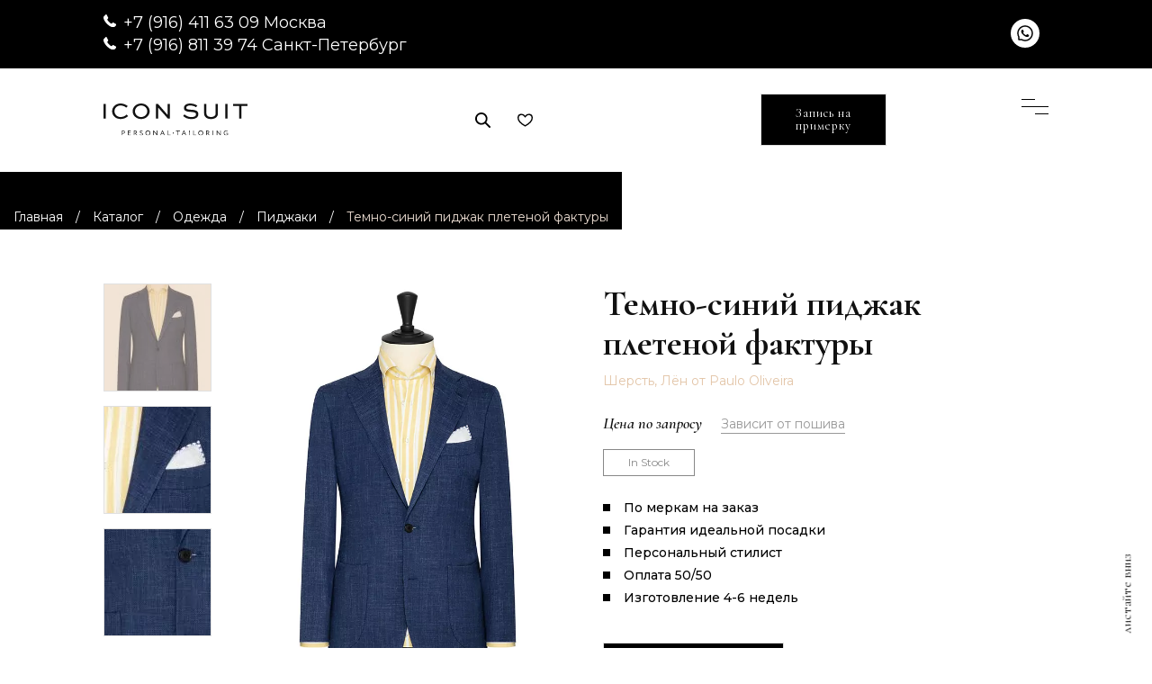

--- FILE ---
content_type: text/html; charset=UTF-8
request_url: https://ru.iconsuit.com/styles/custom-clothing/jackets/navy-melange-green-stretch-wool-linen-blend-basketweave-jacket/
body_size: 18747
content:
	
<!DOCTYPE html> 
<html lang="ru_RU">
<head> <script type="text/javascript">if(!gform){document.addEventListener("gform_main_scripts_loaded",function(){gform.scriptsLoaded=!0}),window.addEventListener("DOMContentLoaded",function(){gform.domLoaded=!0});var gform={domLoaded:!1,scriptsLoaded:!1,initializeOnLoaded:function(o){gform.domLoaded&&gform.scriptsLoaded?o():!gform.domLoaded&&gform.scriptsLoaded?window.addEventListener("DOMContentLoaded",o):document.addEventListener("gform_main_scripts_loaded",o)},hooks:{action:{},filter:{}},addAction:function(o,n,r,t){gform.addHook("action",o,n,r,t)},addFilter:function(o,n,r,t){gform.addHook("filter",o,n,r,t)},doAction:function(o){gform.doHook("action",o,arguments)},applyFilters:function(o){return gform.doHook("filter",o,arguments)},removeAction:function(o,n){gform.removeHook("action",o,n)},removeFilter:function(o,n,r){gform.removeHook("filter",o,n,r)},addHook:function(o,n,r,t,i){null==gform.hooks[o][n]&&(gform.hooks[o][n]=[]);var e=gform.hooks[o][n];null==i&&(i=n+"_"+e.length),null==t&&(t=10),gform.hooks[o][n].push({tag:i,callable:r,priority:t})},doHook:function(o,n,r){if(r=Array.prototype.slice.call(r,1),null!=gform.hooks[o][n]){var t,i=gform.hooks[o][n];i.sort(function(o,n){return o.priority-n.priority});for(var e=0;e<i.length;e++)"function"!=typeof(t=i[e].callable)&&(t=window[t]),"action"==o?t.apply(null,r):r[0]=t.apply(null,r)}if("filter"==o)return r[0]},removeHook:function(o,n,r,t){if(null!=gform.hooks[o][n])for(var i=gform.hooks[o][n],e=i.length-1;0<=e;e--)null!=t&&t!=i[e].tag||null!=r&&r!=i[e].priority||i.splice(e,1)}}}</script>
<script type='text/javascript' src='https://www.google.com/recaptcha/api.js'></script>
	<meta http-equiv="Content-Type" content="text/html; charset=UTF-8">
	<meta name="viewport" content="width=device-width, initial-scale=1, maximum-scale=1">
	<meta name="yandex-verification" content="615ed0c72a5fd1da" />
	<meta name="yandex-verification" content="97df8045ef5dbdc1" />
	<meta name="google-site-verification" content="-knwzZtme8wyzQlSf2uh9jHEhntcHcUvj41rorxJm3k" />
	<meta name="google-site-verification" content="NDr-ajZTPI8l-t2KdwJQDEIzGqhQrAX9N5NOaHCPXf8" />
	<meta name="cmsmagazine" content="8e288ad6b5bd5c89f67d49590d260492" />
	<meta name="facebook-domain-verification" content="ma6k9vw2vumaqefhbde7y9iij207nv" />
	<meta property="og:image" content="https://ru.iconsuit.com/wp-content/uploads/2021/08/pic1-1_optimized.jpg" />
	
	<script src="https://cdnjs.cloudflare.com/ajax/libs/jquery.touchswipe/1.6.19/jquery.touchSwipe.min.js" defer></script>

<!-- Yandex.Metrika counter -->
<script type="text/javascript" >
   (function(m,e,t,r,i,k,a){m[i]=m[i]||function(){(m[i].a=m[i].a||[]).push(arguments)};
   m[i].l=1*new Date();k=e.createElement(t),a=e.getElementsByTagName(t)[0],k.async=1,k.src=r,a.parentNode.insertBefore(k,a)})
   (window, document, "script", "https://mc.yandex.ru/metrika/tag.js", "ym");

   ym(24908894, "init", {
        clickmap:true,
        trackLinks:true,
        accurateTrackBounce:true,
        webvisor:true
   });
</script>
<!-- /Yandex.Metrika counter -->

<!-- NT -->
<script>(function(w,d,s,l,i){w[l]=w[l]||[];w[l].push({'gtm.start':
new Date().getTime(),event:'gtm.js'});var f=d.getElementsByTagName(s)[0],
j=d.createElement(s),dl=l!='dataLayer'?'&l='+l:'';j.async=true;j.src=
'https://www.googletagmanager.com/gtm.js?id='+i+dl;f.parentNode.insertBefore(j,f);
})(window,document,'script','dataLayer','GTM-PB9TFP7');</script>
<!-- End NT -->


	<script src="https://ru.iconsuit.com/wp-content/themes/iconsuit_2/js/jquery-1.11.3.min.js" ></script>
	<script src="https://ru.iconsuit.com/wp-content/themes/iconsuit_2/js/owl.carousel.js"></script>
	<script src="https://ru.iconsuit.com/wp-content/themes/iconsuit_2/js/swiper-bundle.min.js"></script>
	<script src="https://ru.iconsuit.com/wp-content/themes/iconsuit_2/js/slick.min.js"></script>

	<title>Темно-синий пиджак плетеной фактуры (Артикул: 8568) на заказ в Москве и Санкт-Петербурге - Icon Suit</title>
<script type="text/javascript" >                function apbct_attach_event_handler__backend(elem, event, callback){                    if(typeof window.addEventListener === "function") elem.addEventListener(event, callback);                    else                                              elem.attachEvent(event, callback);                }                apbct_attach_event_handler__backend(window, 'load', function(){                    if (typeof ctSetCookie === "function")                        ctSetCookie('ct_checkjs', '1685162395' );                    else                         console.log('APBCT ERROR: apbct-public--functions is not loaded.');                });    </script>
<!-- This site is optimized with the Yoast SEO plugin v12.7 - https://yoast.com/wordpress/plugins/seo/ -->
<meta name="description" content="Темно-синий пиджак плетеной фактуры (Артикул: 8568) на заказ по индвидуальным меркам в Москве и Санкт-Петербурге ✈ Выезд портного для снятия мерок и выбора ткани ✔ Сшито вручную по Вашим меркам мастерами своего дела ★ Icon Suit ★ Запишитесь на примерку ☎ +7 (495) 488-94-33"/>
<link rel="canonical" href="https://ru.iconsuit.com/styles/custom-clothing/jackets/navy-melange-green-stretch-wool-linen-blend-basketweave-jacket/" />
<meta property="og:locale" content="ru_RU" />
<meta property="og:type" content="article" />
<meta property="og:title" content="Темно-синий пиджак плетеной фактуры (Артикул: 8568) на заказ в Москве и Санкт-Петербурге - Icon Suit" />
<meta property="og:description" content="Темно-синий пиджак плетеной фактуры (Артикул: 8568) на заказ по индвидуальным меркам в Москве и Санкт-Петербурге ✈ Выезд портного для снятия мерок и выбора ткани ✔ Сшито вручную по Вашим меркам мастерами своего дела ★ Icon Suit ★ Запишитесь на примерку ☎ +7 (495) 488-94-33" />
<meta property="og:url" content="https://ru.iconsuit.com/styles/custom-clothing/jackets/navy-melange-green-stretch-wool-linen-blend-basketweave-jacket/" />
<meta property="og:site_name" content="Icon Suit" />
<meta property="og:image" content="https://ru.iconsuit.com/wp-content/uploads/2020/01/8568_SHS0734_COG013-1.jpg" />
<meta property="og:image:secure_url" content="https://ru.iconsuit.com/wp-content/uploads/2020/01/8568_SHS0734_COG013-1.jpg" />
<meta property="og:image:width" content="562" />
<meta property="og:image:height" content="845" />
<meta name="twitter:card" content="summary_large_image" />
<meta name="twitter:description" content="Темно-синий пиджак плетеной фактуры (Артикул: 8568) на заказ по индвидуальным меркам в Москве и Санкт-Петербурге ✈ Выезд портного для снятия мерок и выбора ткани ✔ Сшито вручную по Вашим меркам мастерами своего дела ★ Icon Suit ★ Запишитесь на примерку ☎ +7 (495) 488-94-33" />
<meta name="twitter:title" content="Темно-синий пиджак плетеной фактуры (Артикул: 8568) на заказ в Москве и Санкт-Петербурге - Icon Suit" />
<meta name="twitter:image" content="https://ru.iconsuit.com/wp-content/uploads/2020/01/8568_SHS0734_COG013-1.jpg" />
<script type='application/ld+json' class='yoast-schema-graph yoast-schema-graph--main'>{"@context":"https://schema.org","@graph":[{"@type":"WebSite","@id":"https://ru.iconsuit.com/#website","url":"https://ru.iconsuit.com/","name":"Icon Suit","description":"\u041f\u0435\u0440\u0441\u043e\u043d\u0430\u043b\u044c\u043d\u044b\u0439 \u043f\u043e\u0448\u0438\u0432 \u043c\u0443\u0436\u0441\u043a\u043e\u0439 \u043e\u0434\u0435\u0436\u0434\u044b \u0438 \u043e\u0431\u0443\u0432\u0438 \u043d\u0430 \u0437\u0430\u043a\u0430\u0437"},{"@type":"ImageObject","@id":"https://ru.iconsuit.com/styles/custom-clothing/jackets/navy-melange-green-stretch-wool-linen-blend-basketweave-jacket/#primaryimage","url":"https://ru.iconsuit.com/wp-content/uploads/2020/01/8568_SHS0734_COG013-1.jpg","width":562,"height":845},{"@type":"WebPage","@id":"https://ru.iconsuit.com/styles/custom-clothing/jackets/navy-melange-green-stretch-wool-linen-blend-basketweave-jacket/#webpage","url":"https://ru.iconsuit.com/styles/custom-clothing/jackets/navy-melange-green-stretch-wool-linen-blend-basketweave-jacket/","inLanguage":"ru-RU","name":"\u0422\u0435\u043c\u043d\u043e-\u0441\u0438\u043d\u0438\u0439 \u043f\u0438\u0434\u0436\u0430\u043a \u043f\u043b\u0435\u0442\u0435\u043d\u043e\u0439 \u0444\u0430\u043a\u0442\u0443\u0440\u044b (\u0410\u0440\u0442\u0438\u043a\u0443\u043b: 8568) \u043d\u0430 \u0437\u0430\u043a\u0430\u0437 \u0432 \u041c\u043e\u0441\u043a\u0432\u0435 \u0438 \u0421\u0430\u043d\u043a\u0442-\u041f\u0435\u0442\u0435\u0440\u0431\u0443\u0440\u0433\u0435 - Icon Suit","isPartOf":{"@id":"https://ru.iconsuit.com/#website"},"primaryImageOfPage":{"@id":"https://ru.iconsuit.com/styles/custom-clothing/jackets/navy-melange-green-stretch-wool-linen-blend-basketweave-jacket/#primaryimage"},"datePublished":"2020-01-27T05:22:08+00:00","dateModified":"2022-03-06T21:53:38+00:00","description":"\u0422\u0435\u043c\u043d\u043e-\u0441\u0438\u043d\u0438\u0439 \u043f\u0438\u0434\u0436\u0430\u043a \u043f\u043b\u0435\u0442\u0435\u043d\u043e\u0439 \u0444\u0430\u043a\u0442\u0443\u0440\u044b (\u0410\u0440\u0442\u0438\u043a\u0443\u043b: 8568) \u043d\u0430 \u0437\u0430\u043a\u0430\u0437 \u043f\u043e \u0438\u043d\u0434\u0432\u0438\u0434\u0443\u0430\u043b\u044c\u043d\u044b\u043c \u043c\u0435\u0440\u043a\u0430\u043c \u0432 \u041c\u043e\u0441\u043a\u0432\u0435 \u0438 \u0421\u0430\u043d\u043a\u0442-\u041f\u0435\u0442\u0435\u0440\u0431\u0443\u0440\u0433\u0435 \u2708 \u0412\u044b\u0435\u0437\u0434 \u043f\u043e\u0440\u0442\u043d\u043e\u0433\u043e \u0434\u043b\u044f \u0441\u043d\u044f\u0442\u0438\u044f \u043c\u0435\u0440\u043e\u043a \u0438 \u0432\u044b\u0431\u043e\u0440\u0430 \u0442\u043a\u0430\u043d\u0438 \u2714 \u0421\u0448\u0438\u0442\u043e \u0432\u0440\u0443\u0447\u043d\u0443\u044e \u043f\u043e \u0412\u0430\u0448\u0438\u043c \u043c\u0435\u0440\u043a\u0430\u043c \u043c\u0430\u0441\u0442\u0435\u0440\u0430\u043c\u0438 \u0441\u0432\u043e\u0435\u0433\u043e \u0434\u0435\u043b\u0430 \u2605 Icon Suit \u2605 \u0417\u0430\u043f\u0438\u0448\u0438\u0442\u0435\u0441\u044c \u043d\u0430 \u043f\u0440\u0438\u043c\u0435\u0440\u043a\u0443 \u260e +7 (495) 488-94-33","breadcrumb":{"@id":"https://ru.iconsuit.com/styles/custom-clothing/jackets/navy-melange-green-stretch-wool-linen-blend-basketweave-jacket/#breadcrumb"}},{"@type":"BreadcrumbList","@id":"https://ru.iconsuit.com/styles/custom-clothing/jackets/navy-melange-green-stretch-wool-linen-blend-basketweave-jacket/#breadcrumb","itemListElement":[{"@type":"ListItem","position":1,"item":{"@type":"WebPage","@id":"https://ru.iconsuit.com/","url":"https://ru.iconsuit.com/","name":"\u0413\u043b\u0430\u0432\u043d\u0430\u044f"}},{"@type":"ListItem","position":2,"item":{"@type":"WebPage","@id":"https://ru.iconsuit.com/styles/","url":"https://ru.iconsuit.com/styles/","name":"\u0422\u043e\u0432\u0430\u0440\u044b"}},{"@type":"ListItem","position":3,"item":{"@type":"WebPage","@id":"https://ru.iconsuit.com/product-category/custom-clothing/","url":"https://ru.iconsuit.com/product-category/custom-clothing/","name":"\u041e\u0434\u0435\u0436\u0434\u0430"}},{"@type":"ListItem","position":4,"item":{"@type":"WebPage","@id":"https://ru.iconsuit.com/product-category/custom-clothing/jackets/","url":"https://ru.iconsuit.com/product-category/custom-clothing/jackets/","name":"\u041f\u0438\u0434\u0436\u0430\u043a\u0438"}},{"@type":"ListItem","position":5,"item":{"@type":"WebPage","@id":"https://ru.iconsuit.com/styles/custom-clothing/jackets/navy-melange-green-stretch-wool-linen-blend-basketweave-jacket/","url":"https://ru.iconsuit.com/styles/custom-clothing/jackets/navy-melange-green-stretch-wool-linen-blend-basketweave-jacket/","name":"\u0422\u0435\u043c\u043d\u043e-\u0441\u0438\u043d\u0438\u0439 \u043f\u0438\u0434\u0436\u0430\u043a \u043f\u043b\u0435\u0442\u0435\u043d\u043e\u0439 \u0444\u0430\u043a\u0442\u0443\u0440\u044b"}}]}]}</script>
<!-- / Yoast SEO plugin. -->

<link rel='dns-prefetch' href='//www.googletagmanager.com' />
<link rel='dns-prefetch' href='//s.w.org' />
<link rel="alternate" type="application/rss+xml" title="Icon Suit &raquo; Лента" href="https://ru.iconsuit.com/feed/" />
<link rel="alternate" type="application/rss+xml" title="Icon Suit &raquo; Лента комментариев" href="https://ru.iconsuit.com/comments/feed/" />
<link rel="alternate" type="application/rss+xml" title="Icon Suit &raquo; Лента комментариев к &laquo;Темно-синий пиджак плетеной фактуры&raquo;" href="https://ru.iconsuit.com/styles/custom-clothing/jackets/navy-melange-green-stretch-wool-linen-blend-basketweave-jacket/feed/" />
		<script type="text/javascript">
			window._wpemojiSettings = {"baseUrl":"https:\/\/s.w.org\/images\/core\/emoji\/13.0.0\/72x72\/","ext":".png","svgUrl":"https:\/\/s.w.org\/images\/core\/emoji\/13.0.0\/svg\/","svgExt":".svg","source":{"concatemoji":"https:\/\/ru.iconsuit.com\/wp-includes\/js\/wp-emoji-release.min.js?ver=5.5.3"}};
			!function(e,a,t){var r,n,o,i,p=a.createElement("canvas"),s=p.getContext&&p.getContext("2d");function c(e,t){var a=String.fromCharCode;s.clearRect(0,0,p.width,p.height),s.fillText(a.apply(this,e),0,0);var r=p.toDataURL();return s.clearRect(0,0,p.width,p.height),s.fillText(a.apply(this,t),0,0),r===p.toDataURL()}function l(e){if(!s||!s.fillText)return!1;switch(s.textBaseline="top",s.font="600 32px Arial",e){case"flag":return!c([127987,65039,8205,9895,65039],[127987,65039,8203,9895,65039])&&(!c([55356,56826,55356,56819],[55356,56826,8203,55356,56819])&&!c([55356,57332,56128,56423,56128,56418,56128,56421,56128,56430,56128,56423,56128,56447],[55356,57332,8203,56128,56423,8203,56128,56418,8203,56128,56421,8203,56128,56430,8203,56128,56423,8203,56128,56447]));case"emoji":return!c([55357,56424,8205,55356,57212],[55357,56424,8203,55356,57212])}return!1}function d(e){var t=a.createElement("script");t.src=e,t.defer=t.type="text/javascript",a.getElementsByTagName("head")[0].appendChild(t)}for(i=Array("flag","emoji"),t.supports={everything:!0,everythingExceptFlag:!0},o=0;o<i.length;o++)t.supports[i[o]]=l(i[o]),t.supports.everything=t.supports.everything&&t.supports[i[o]],"flag"!==i[o]&&(t.supports.everythingExceptFlag=t.supports.everythingExceptFlag&&t.supports[i[o]]);t.supports.everythingExceptFlag=t.supports.everythingExceptFlag&&!t.supports.flag,t.DOMReady=!1,t.readyCallback=function(){t.DOMReady=!0},t.supports.everything||(n=function(){t.readyCallback()},a.addEventListener?(a.addEventListener("DOMContentLoaded",n,!1),e.addEventListener("load",n,!1)):(e.attachEvent("onload",n),a.attachEvent("onreadystatechange",function(){"complete"===a.readyState&&t.readyCallback()})),(r=t.source||{}).concatemoji?d(r.concatemoji):r.wpemoji&&r.twemoji&&(d(r.twemoji),d(r.wpemoji)))}(window,document,window._wpemojiSettings);
		</script>
		<style type="text/css">
img.wp-smiley,
img.emoji {
	display: inline !important;
	border: none !important;
	box-shadow: none !important;
	height: 1em !important;
	width: 1em !important;
	margin: 0 .07em !important;
	vertical-align: -0.1em !important;
	background: none !important;
	padding: 0 !important;
}
</style>
	<link rel='stylesheet' id='wp-block-library-css'  href='https://ru.iconsuit.com/wp-includes/css/dist/block-library/style.min.css?ver=5.5.3' type='text/css' media='all' />
<link rel='stylesheet' id='wc-block-style-css'  href='https://ru.iconsuit.com/wp-content/plugins/woocommerce/packages/woocommerce-blocks/build/style.css?ver=2.4.5' type='text/css' media='all' />
<link rel='stylesheet' id='woof-css'  href='https://ru.iconsuit.com/wp-content/plugins/woocommerce-products-filter/css/front.css?ver=1.2.3' type='text/css' media='all' />
<link rel='stylesheet' id='chosen-drop-down-css'  href='https://ru.iconsuit.com/wp-content/plugins/woocommerce-products-filter/js/chosen/chosen.min.css?ver=1.2.3' type='text/css' media='all' />
<link rel='stylesheet' id='woof_by_onsales_html_items-css'  href='https://ru.iconsuit.com/wp-content/plugins/woocommerce-products-filter/ext/by_onsales/css/by_onsales.css?ver=1.2.3' type='text/css' media='all' />
<link rel='stylesheet' id='woocommerce-layout-css'  href='https://ru.iconsuit.com/wp-content/plugins/woocommerce/assets/css/woocommerce-layout.css?ver=3.8.2' type='text/css' media='all' />
<link rel='stylesheet' id='woocommerce-smallscreen-css'  href='https://ru.iconsuit.com/wp-content/plugins/woocommerce/assets/css/woocommerce-smallscreen.css?ver=3.8.2' type='text/css' media='only screen and (max-width: 768px)' />
<style id='woocommerce-inline-inline-css' type='text/css'>
.woocommerce form .form-row .required { visibility: visible; }
</style>
<script type='text/javascript' src='https://ru.iconsuit.com/wp-content/plugins/wp-yandex-metrika/assets/YmEc.min.js?ver=1.1.9' id='wp-yandex-metrika_YmEc-js'></script>
<script type='text/javascript' src='https://ru.iconsuit.com/wp-includes/js/jquery/jquery.js?ver=1.12.4-wp' id='jquery-core-js'></script>
<script type='text/javascript' src='https://ru.iconsuit.com/wp-content/plugins/wp-yandex-metrika/assets/frontend.min.js?ver=1.1.9' id='wp-yandex-metrika_frontend-js'></script>
<script type='text/javascript' id='wp-yandex-metrika_frontend-js-after'>
(function(){window.wpym.counters = JSON.parse('[{"number":"24908894","webvisor":"1"}]');window.wpym.targets = JSON.parse('[]');})();
</script>
<script type='text/javascript' id='ct_public_functions-js-extra'>
/* <![CDATA[ */
var ctPublicFunctions = {"_ajax_nonce":"6830711209","_rest_nonce":"d64bac0396","_ajax_url":"\/wp-admin\/admin-ajax.php","_rest_url":"https:\/\/ru.iconsuit.com\/index.php?rest_route=\/","_apbct_ajax_url":"https:\/\/ru.iconsuit.com\/wp-content\/plugins\/cleantalk-spam-protect\/lib\/Cleantalk\/ApbctWP\/Ajax.php","data__cookies_type":"native","data__ajax_type":"custom_ajax"};
/* ]]> */
</script>
<script type='text/javascript' src='https://ru.iconsuit.com/wp-content/plugins/cleantalk-spam-protect/js/apbct-public--functions.min.js?ver=5.174.1' id='ct_public_functions-js'></script>
<script type='text/javascript' id='ct_public-js-extra'>
/* <![CDATA[ */
var ctPublic = {"pixel__setting":"3","pixel__enabled":"1","pixel__url":"https:\/\/moderate4.cleantalk.org\/pixel\/0c8e1f1f738ba46fb3099c65bca77402.gif","data__email_check_before_post":"1","data__cookies_type":"native","data__visible_fields_required":"1"};
/* ]]> */
</script>
<script type='text/javascript' src='https://ru.iconsuit.com/wp-content/plugins/cleantalk-spam-protect/js/apbct-public.min.js?ver=5.174.1' id='ct_public-js'></script>
<script type='text/javascript' src='https://ru.iconsuit.com/wp-content/plugins/cleantalk-spam-protect/js/cleantalk-modal.min.js?ver=5.174.1' id='cleantalk-modal-js'></script>

<!-- Google Analytics snippet added by Site Kit -->
<script type='text/javascript' src='https://www.googletagmanager.com/gtag/js?id=GT-5R8H73B' id='google_gtagjs-js' async></script>
<script type='text/javascript' id='google_gtagjs-js-after'>
window.dataLayer = window.dataLayer || [];function gtag(){dataLayer.push(arguments);}
gtag('set', 'linker', {"domains":["ru.iconsuit.com"]} );
gtag("js", new Date());
gtag("set", "developer_id.dZTNiMT", true);
gtag("config", "GT-5R8H73B");
</script>

<!-- End Google Analytics snippet added by Site Kit -->
<script type='text/javascript' src='https://ru.iconsuit.com/wp-content/themes/iconsuit_2/js/jquery.maskedinput.min.js?ver=5.5.3' id='jquery.masked-input-js'></script>
<link rel="https://api.w.org/" href="https://ru.iconsuit.com/wp-json/" /><link rel="alternate" type="application/json" href="https://ru.iconsuit.com/wp-json/wp/v2/product/5540" /><link rel='shortlink' href='https://ru.iconsuit.com/?p=5540' />
<link rel="alternate" type="application/json+oembed" href="https://ru.iconsuit.com/wp-json/oembed/1.0/embed?url=https%3A%2F%2Fru.iconsuit.com%2Fstyles%2Fcustom-clothing%2Fjackets%2Fnavy-melange-green-stretch-wool-linen-blend-basketweave-jacket%2F" />
<link rel="alternate" type="text/xml+oembed" href="https://ru.iconsuit.com/wp-json/oembed/1.0/embed?url=https%3A%2F%2Fru.iconsuit.com%2Fstyles%2Fcustom-clothing%2Fjackets%2Fnavy-melange-green-stretch-wool-linen-blend-basketweave-jacket%2F&#038;format=xml" />
<meta name="generator" content="Site Kit by Google 1.109.0" /><script>document.createElement( "picture" );if(!window.HTMLPictureElement && document.addEventListener) {window.addEventListener("DOMContentLoaded", function() {var s = document.createElement("script");s.src = "https://ru.iconsuit.com/wp-content/plugins/webp-express/js/picturefill.min.js";document.body.appendChild(s);});}</script><meta name="verification" content="f612c7d25f5690ad41496fcfdbf8d1" />	<noscript><style>.woocommerce-product-gallery{ opacity: 1 !important; }</style></noscript>
	
<!-- Google Tag Manager snippet added by Site Kit -->
<script>
			( function( w, d, s, l, i ) {
				w[l] = w[l] || [];
				w[l].push( {'gtm.start': new Date().getTime(), event: 'gtm.js'} );
				var f = d.getElementsByTagName( s )[0],
					j = d.createElement( s ), dl = l != 'dataLayer' ? '&l=' + l : '';
				j.async = true;
				j.src = 'https://www.googletagmanager.com/gtm.js?id=' + i + dl;
				f.parentNode.insertBefore( j, f );
			} )( window, document, 'script', 'dataLayer', 'GTM-59N48MG7' );
			
</script>

<!-- End Google Tag Manager snippet added by Site Kit -->
        <!-- Yandex.Metrica counter -->
        <script type="text/javascript">
            (function (m, e, t, r, i, k, a) {
                m[i] = m[i] || function () {
                    (m[i].a = m[i].a || []).push(arguments)
                };
                m[i].l = 1 * new Date();
                k = e.createElement(t), a = e.getElementsByTagName(t)[0], k.async = 1, k.src = r, a.parentNode.insertBefore(k, a)
            })
            (window, document, "script", "https://mc.yandex.ru/metrika/tag.js", "ym");

            window.wpym.ec = new YmEc({dataLayerName: "DataLayer"});

            ym("24908894", "init", {
                clickmap: true,
                trackLinks: true,
                accurateTrackBounce: true,
                webvisor: true,
                ecommerce: "DataLayer",
                params: {
                    __ym: {
                        "ymCmsPlugin": {
                            "cms": "wordpress",
                            "cmsVersion":"5.5",
                            "pluginVersion": "1.1.9",
                            "ymCmsRip": "1376548823"
                        }
                    }
                }
            });
        </script>
        <!-- /Yandex.Metrica counter -->
        <link rel="icon" href="https://ru.iconsuit.com/wp-content/uploads/2017/12/favicon_iconsuit-transparent-100x100.png" sizes="32x32" />
<link rel="icon" href="https://ru.iconsuit.com/wp-content/uploads/2017/12/favicon_iconsuit-transparent.png" sizes="192x192" />
<link rel="apple-touch-icon" href="https://ru.iconsuit.com/wp-content/uploads/2017/12/favicon_iconsuit-transparent.png" />
<meta name="msapplication-TileImage" content="https://ru.iconsuit.com/wp-content/uploads/2017/12/favicon_iconsuit-transparent.png" />
		<style type="text/css" id="wp-custom-css">
			.form-box.three-columns .gform_wrapper #gform_4 ul.gform_fields {
    grid-template-columns: repeat(2,1fr);
}		</style>
		      
        <script type="text/javascript">
            if (typeof woof_lang_custom == 'undefined') {
                var woof_lang_custom = {};/*!!important*/
            }
            woof_lang_custom.onsales = "On sale";
        </script>
                <script type="text/javascript">
            var woof_is_permalink =1;

            var woof_shop_page = "";
        
            var woof_really_curr_tax = {};
            var woof_current_page_link = location.protocol + '//' + location.host + location.pathname;
            //***lets remove pagination from woof_current_page_link
            woof_current_page_link = woof_current_page_link.replace(/\page\/[0-9]+/, "");
                            woof_current_page_link = "https://ru.iconsuit.com/styles/";
                            var woof_link = 'https://ru.iconsuit.com/wp-content/plugins/woocommerce-products-filter/';

                </script>

                <script>

            var woof_ajaxurl = "https://ru.iconsuit.com/wp-admin/admin-ajax.php";

            var woof_lang = {
                'orderby': "orderby",
                'date': "date",
                'perpage': "per page",
                'pricerange': "price range",
                'menu_order': "menu order",
                'popularity': "popularity",
                'rating': "rating",
                'price': "price low to high",
                'price-desc': "price high to low"
            };

            if (typeof woof_lang_custom == 'undefined') {
                var woof_lang_custom = {};/*!!important*/
            }

            //***

            var woof_is_mobile = 0;
        


            var woof_show_price_search_button = 0;
            var woof_show_price_search_type = 0;
        
            var woof_show_price_search_type = 0;

            var swoof_search_slug = "swoof";

        
            var icheck_skin = {};
                        icheck_skin = 'none';
        
            var is_woof_use_chosen =1;

        

            var woof_current_values = '[]';
            //+++
            var woof_lang_loading = "Loading ...";

        
            var woof_lang_show_products_filter = "show products filter";
            var woof_lang_hide_products_filter = "hide products filter";
            var woof_lang_pricerange = "price range";

            //+++

            var woof_use_beauty_scroll =0;
            //+++
            var woof_autosubmit =0;
            var woof_ajaxurl = "https://ru.iconsuit.com/wp-admin/admin-ajax.php";
            /*var woof_submit_link = "";*/
            var woof_is_ajax = 0;
            var woof_ajax_redraw = 0;
            var woof_ajax_page_num =1;
            var woof_ajax_first_done = false;
            var woof_checkboxes_slide_flag = true;


            //toggles
            var woof_toggle_type = "text";

            var woof_toggle_closed_text = "-";
            var woof_toggle_opened_text = "+";

            var woof_toggle_closed_image = "https://ru.iconsuit.com/wp-content/plugins/woocommerce-products-filter/img/plus3.png";
            var woof_toggle_opened_image = "https://ru.iconsuit.com/wp-content/plugins/woocommerce-products-filter/img/minus3.png";


            //indexes which can be displayed in red buttons panel
                    var woof_accept_array = ["min_price", "orderby", "perpage", "onsales","product_visibility","product_cat","product_tag","pa_brand","pa_color","pa_fabric","pa_leather","pa_model","pa_pattern","pa_season","pa_style"];

        


            //***
            //for extensions

            var woof_ext_init_functions = null;
                        woof_ext_init_functions = '{"by_onsales":"woof_init_onsales"}';

        

        
            var woof_overlay_skin = "default";

            jQuery(function () {
                try
                {
                    woof_current_values = jQuery.parseJSON(woof_current_values);
                } catch (e)
                {
                    woof_current_values = null;
                }
                if (woof_current_values == null || woof_current_values.length == 0) {
                    woof_current_values = {};
                }

            });

            function woof_js_after_ajax_done() {
                jQuery(document).trigger('woof_ajax_done');
                    }
        </script>
        	
	<link href="https://fonts.googleapis.com/css?family=Cormorant+Garamond:300,300i,400,400i,500,500i,600,600i,700,700i&display=swap&subset=cyrillic" rel="stylesheet">
	<link href="https://fonts.googleapis.com/css?family=Montserrat:300,300i,400,400i,500,500i,600,600i,700,700i&display=swap" rel="stylesheet">
	<link href="https://fonts.googleapis.com/css?family=Raleway&display=swap" rel="stylesheet">
	<link rel="stylesheet" href="https://ru.iconsuit.com/wp-content/themes/iconsuit_2/style.css?ver=1.014">
	<link rel="stylesheet" href="https://ru.iconsuit.com/wp-content/themes/iconsuit_2/css/media.css?ver=1.014">
	<link rel="stylesheet" href="https://ru.iconsuit.com/wp-content/themes/iconsuit_2/css/slick.css">
    <link rel="stylesheet" href="https://ru.iconsuit.com/wp-content/themes/iconsuit_2/popup/css/popup-banner.min.css">
	<link rel="stylesheet" href="//maxcdn.bootstrapcdn.com/font-awesome/4.2.0/css/font-awesome.min.css">
		<link rel="preconnect" href="https://fonts.googleapis.com">
	<link rel="preconnect" href="https://fonts.gstatic.com" crossorigin>
	<link href="https://fonts.googleapis.com/css2?family=Montserrat:ital,wght@0,100..900;1,100..900&family=Press+Start+2P&display=swap" rel="stylesheet">	

	
<script id="mcjs" defer>
	!function(c,h,i,m,p)
	{m=c.createElement(h),p=c.getElementsByTagName(h)[0],m.async=1,m.src=i,p.parentNode.insertBefore(m,p)}
	(document,"script","https://chimpstatic.com/mcjs-connected/js/users/049689afa7540581f97867783/bcc6d8a096f095ee7863bd767.js");
</script>


<script type="application/ld+json">
	{
        "@context": "http://schema.org", 
        "@type": "Organization", 
        "name": "Icon Suit",
        "alternateName": "Идеальный гардероб на заказ Icon Suit",
        "description": "Ваш идеальный мужской гардероб по меркам Icon Suit",
        "url": "https://ru.iconsuit.com/",
        "email": "info@iconsuit.com",
        "legalName": "ООО «Айкон Норд»",
        "logo": "https://ru.iconsuit.com/wp-content/themes/iconsuit_2/img/logo.svg",
        "address": {
            "@type": "PostalAddress",
            "addressCountry": "RU",
            "addressLocality": "Москва",
            "addressRegion": "Московская область",
            "postalCode": "121099",
            "streetAddress": "пл. Смоленская, д. 3"
        },
        "telephone": "+7 (495) 488-94-33",
        "sameAs": ["https://www.facebook.com/iconsuit/", "https://instagram.com/iconsuit"]
    }
</script>


<meta name="yandex-verification" content="73e78a95fcb80b79" />
<meta name="yandex-verification" content="8042d991f16d1c79" />
<meta name="yandex-verification" content="545b79e119db4aa3" />
<meta name="yandex-verification" content="307040d8e2da0864" />
<meta name="yandex-verification" content="ab7df3f67d75fd8c" />
<meta name="yandex-verification" content="0c014cee3020acbe" />





</head>
<body data-rsssl=1>
	<!-- Page loader -->
<!-- 	<div class="loaderArea">   
		<div class="loader loader-hide">
		  	<p class="">Загрузка</p>
		  	<div class="gooey">
			  	<span class="dot"></span>
			  	<div class="dots">
			    	<span></span>
			    	<span></span>
			    	<span></span>
			  	</div>
			</div>
		</div>
	</div> -->
	<!-- end of the page loader -->


<!-- NT (noscript)-->
<noscript><iframe src="https://www.googletagmanager.com/ns.html?id=GTM-PB9TFP7"
height="0" width="0" style="display:none;visibility:hidden"></iframe></noscript>
<!-- End NT (noscript) -->
	<noscript><div><img src="https://mc.yandex.ru/watch/24908894" style="position:absolute; left:-9999px;" alt="" /></div></noscript>


	<!-- header -->
	<header>	
		<div class="top-bar test1"  
					>
			<div class="container">
				<div class="social">
					<!-- <a href="<//?php the_field('instagram', 'option') ?>" target="_blank" rel="nofollow" class="inst"></a> -->
					<!-- <a href="<//?php the_field('facebook', 'option') ?>" target="_blank" rel="nofollow" class="fb"></a> -->
										<a href="https://wa.me/79030089558" target="_blank" rel="nofollow" class="whatsApp"></a>
                    <!-- <a href="https://t.me/IconSuitBot" target="_blank" rel="nofollow" class="telegram"></a> -->
				</div>
								<div class="right start-for-city-drop">								
										<div class="city-dropdown-right">
												<div class="phone" style="margin-left: 30px;">	
															<a href="tel:+79164116309">+7 (916) 411 63 09 Москва</a><br>
															<a href="tel:+79168113974">+7 (916) 811 39 74 Санкт-Петербург</a>
													</div>
					</div>
				</div>
			</div>
		</div>
		<div class="main-box">
			<div class="container">
				<div class="head-blocks">
					<div class="logo-box">
						<a href="https://ru.iconsuit.com">
							<image src="https://ru.iconsuit.com/wp-content/themes/iconsuit_2/img/logo.svg"  title="Мужская одежда, обувь и аксессуары на заказ в Москве и Санкт-Петербурге" alt="Мужская одежда, обувь и аксессуары на заказ в Москве и Санкт-Петербурге">
						</a>
					</div>
					<div class="header__phone">
						<a href="tel:+7 (916) 411 63 09">+7 (916) 411 63 09 Москва</a><br>
						<a href="tel:+79168113974">+7 (916) 811 39 74 Санкт-Петербург</a>						
					</div>
					<div class="menu-box">
						<div class="nav-column">
							<div class="list-box">

							                                                            
														<nav>
								<ul>
																<li  class="menu-item-has-children" id="menu-46">

									
										<span>Каталог</span>

									
																		<div class="sub-menu">
										<div class="sub-wrap">
											<div class="subm-head">
												<span>Каталог</span>
												<button class="close"></button>
											</div>

											<div class="submenu-box">

																									<ul>
																																										<li style="font-weight: bold;" class="my_haha ">
																														<!--<a>-->
																													<a href="https://ru.iconsuit.com/product-category/custom-clothing/">
															Одежда															</a>
																															<li>
																	<a href="https://ru.iconsuit.com/product-category/custom-clothing/suits/">
																	Костюмы																	</a>
																</li>
																															<li>
																	<a href="https://ru.iconsuit.com/product-category/custom-clothing/knits/">
																	Поло																	</a>
																</li>
																															<li>
																	<a href="https://ru.iconsuit.com/product-category/custom-clothing/jackets/">
																	Пиджаки																	</a>
																</li>
																															<li>
																	<a href="https://ru.iconsuit.com/product-category/custom-clothing/shirts/">
																	Сорочки																	</a>
																</li>
																															<li>
																	<a href="https://ru.iconsuit.com/product-category/custom-clothing/wedding-suits/">
																	Свадебные костюмы																	</a>
																</li>
																															<li>
																	<a href="https://ru.iconsuit.com/product-category/custom-clothing/coats/">
																	Пальто																	</a>
																</li>
																															<li>
																	<a href="https://ru.iconsuit.com/product-category/custom-clothing/tuxedos/">
																	Смокинги																	</a>
																</li>
																															<li>
																	<a href="https://ru.iconsuit.com/product-category/custom-clothing/jeans/">
																	Джинсы																	</a>
																</li>
																															<li>
																	<a href="https://ru.iconsuit.com/product-category/custom-clothing/chinos/">
																	Брюки чинос																	</a>
																</li>
																													</li>
																																										<li style="font-weight: bold;" class="my_haha ">
																														<!--<a>-->
																													<a href="https://ru.iconsuit.com/product-category/shoes/">
															Обувь															</a>
																															<li>
																	<a href="https://ru.iconsuit.com/product-category/shoes/mens-custom-dress-shoes/">
																	Обувь Классика																	</a>
																</li>
																															<li>
																	<a href="https://ru.iconsuit.com/product-category/shoes/mens-custom-casual-shoes/">
																	Обувь Casual																	</a>
																</li>
																															<li>
																	<a href="https://ru.iconsuit.com/product-category/shoes/mens-sneakers/">
																	Кеды																	</a>
																</li>
																													</li>
																																										<li style="font-weight: bold;" class="my_haha my_top_menu_pt">
																														<!--<a>-->
																													<a href="https://ru.iconsuit.com/product-category/accessories/">
															Аксессуары															</a>
																															<li>
																	<a href="https://ru.iconsuit.com/product-category/accessories/custom-ties/">
																	Галстуки																	</a>
																</li>
																															<li>
																	<a href="https://ru.iconsuit.com/product-category/accessories/bow-ties/">
																	Бабочки																	</a>
																</li>
																															<li>
																	<a href="https://ru.iconsuit.com/product-category/accessories/pocket-squares/">
																	Нагрудные платки																	</a>
																</li>
																															<li>
																	<a href="https://ru.iconsuit.com/product-category/accessories/belts/">
																	Ремни																	</a>
																</li>
																													</li>
																										</ul>

																							</div>

																							<div class="images-list">
													<div class="image-item">
														<div class="image-box">
															<picture><source srcset="https://ru.iconsuit.com/wp-content/webp-express/webp-images/uploads/2020/01/gift-image.jpg.webp" type="image/webp"><img src="https://ru.iconsuit.com/wp-content/uploads/2020/01/gift-image.jpg" alt="Подарочные карты" class="webpexpress-processed"></picture>
														</div>
														<a href="/gift-cards/">Подарочные карты</a>
													</div>
												</div>
												

																					</div>
									</div>
																	</li>
																<li  id="menu-9725">

										
									<a href="/gift-cards/">
										Сертификат									</a>
									
																	</li>
																<li  class="menu-item-has-children" id="menu-45">

									
										<span>Концепция</span>

									
																		<div class="sub-menu">
										<div class="sub-wrap">
											<div class="subm-head">
												<span>Концепция</span>
												<button class="close"></button>
											</div>

											<div class="submenu-box">

																									<ul>
																																										<li>
															<!--<a href="https://ru.iconsuit.com/suit-makes/">-->
																													<a href="https://ru.iconsuit.com/suit-makes/">
															Качество															</a>
																													</li>
																																										<li>
															<!--<a href="https://ru.iconsuit.com/your-perfect-fit/">-->
																													<a href="https://ru.iconsuit.com/your-perfect-fit/">
															Посадка															</a>
																													</li>
																																										<li>
															<!--<a href="https://ru.iconsuit.com/fabrics/">-->
																													<a href="https://ru.iconsuit.com/fabrics/">
															Ткани															</a>
																													</li>
																										</ul>

																							</div>

											
												<div class="images-list">
																								
													<div class="image-item">
														<div class="image-box">
															<picture><source srcset="https://ru.iconsuit.com/wp-content/webp-express/webp-images/uploads/2020/01/1.jpg.webp" type="image/webp"><img src="https://ru.iconsuit.com/wp-content/uploads/2020/01/1.jpg" alt="Подарочные карты" class="webpexpress-processed"></picture>
														</div>
														<a href="/gift-cards/">Подарочные карты</a>
													</div>
												
												
																								
													<div class="image-item">
														<div class="image-box">
															<picture><source srcset="https://ru.iconsuit.com/wp-content/webp-express/webp-images/uploads/2020/01/2.jpg.webp" type="image/webp"><img src="https://ru.iconsuit.com/wp-content/uploads/2020/01/2.jpg" alt="Запись на примерку" class="webpexpress-processed"></picture>
														</div>
														<a href="/book-an-appointment/">Запись на примерку</a>
													</div>
												
												
												</div>
																					</div>
									</div>
																	</li>
																<li  id="menu-4344">

										
									<a href="https://ru.iconsuit.com/wedding/">
										Свадьбы									</a>
									
																	</li>
																<li  class="menu-item-has-children" id="menu-43">

									
										<span>Контакты</span>

									
																		<div class="sub-menu">
										<div class="sub-wrap">
											<div class="subm-head">
												<span>Контакты</span>
												<button class="close"></button>
											</div>

											<div class="submenu-box">

																									<ul>
																																										<li>
															<!--<a href="/contact/">-->
																													<a href="/contact/">
															Контакты															</a>
																													</li>
																																										<li>
															<!--<a href="/personal-stylist/">-->
																													<a href="/personal-stylist/">
															Стилисты															</a>
																													</li>
																										</ul>

																							</div>

																					</div>
									</div>
																	</li>
															</ul></nav>
														<div class="mob-gift-card">
								<a href="https://ru.iconsuit.com/gift-cards/">Подарочные карты</a>
							</div>
							</div>
							<div class="bt-in-menu">

								<a href="https://ru.iconsuit.com/book-an-appointment/" class="bt">Запись на примерку</a>
							</div>
						</div>
					</div>						
					<div class="ic-box">
						<button class="ic-bt search-bt"></button>
						<a href="https://ru.iconsuit.com/?page_id=4390" class="ic-bt wishlist"></a>
					</div>
					<div id="box" class="bt-box">
						<a href="https://ru.iconsuit.com/book-an-appointment/" class="bt">Запись на примерку</a>
					</div>	
					<div class="mob-bt-box">			
						<div class="mobile-menu-bt">
							<div class="hambergerIcon"></div>
						</div>
					</div>
				</div>
			</div>
		</div>

	</header>
	<div class="search-popup">
		<button class="close-search"></button>
		<div class="input-box">
			<form action="https://ru.iconsuit.com" id="searchform" class="searchform" method="get">
	<input type="search" id="s" name="s" placeholder="Поиск товара" autocomplete="off"/>   
    <input type="submit" value="" id="searchsubmit" />
</form>		</div>
	</div>	
	
	<!-- End of header -->	<div class="wrapp single-product" itemscope itemtype="http://schema.org/Product">
		<div class="breadcrumbs"><nav class="woocommerce-breadcrumb"><a href="https://ru.iconsuit.com">Главная</a>&nbsp;&#47;&nbsp;<a href="https://ru.iconsuit.com/styles/">Каталог</a>&nbsp;&#47;&nbsp;<a href="https://ru.iconsuit.com/product-category/custom-clothing/">Одежда</a>&nbsp;&#47;&nbsp;<a href="https://ru.iconsuit.com/product-category/custom-clothing/jackets/">Пиджаки</a>&nbsp;&#47;&nbsp;<span>Темно-синий пиджак плетеной фактуры</span></nav></div>		<div class="content-arrea">
			<div class="container-s">
				<div class="product-head">
					<!-- PC Gallery -->
										<div class="gallery pc">
						<div class="images-list">
							<div>
								<ul>
									<li class="active">
										<div data-url-big="https://ru.iconsuit.com/wp-content/uploads/2020/01/8568_SHS0734_COG013-1.jpg" data-url="https://ru.iconsuit.com/wp-content/uploads/2020/01/8568_SHS0734_COG013-1.jpg" class="thumb-slider"> 
											<picture><source srcset="https://ru.iconsuit.com/wp-content/webp-express/webp-images/uploads/2020/01/8568_SHS0734_COG013-1-118x118.jpg.webp" type="image/webp"><img src="https://ru.iconsuit.com/wp-content/uploads/2020/01/8568_SHS0734_COG013-1-118x118.jpg" alt="Темно-синий пиджак плетеной фактуры" class="webpexpress-processed"></picture>
										</div>
									</li>
																			<li>
											<div data-url-big="https://ru.iconsuit.com/wp-content/uploads/2020/01/8568_SHS0734_COG013.jpg"  data-url="https://ru.iconsuit.com/wp-content/uploads/2020/01/8568_SHS0734_COG013.jpg" class="thumb-slider"> 
												<picture><source srcset="https://ru.iconsuit.com/wp-content/webp-express/webp-images/uploads/2020/01/8568_SHS0734_COG013-118x118.jpg.webp" type="image/webp"><img src="https://ru.iconsuit.com/wp-content/uploads/2020/01/8568_SHS0734_COG013-118x118.jpg" alt="Темно-синий пиджак плетеной фактуры" class="webpexpress-processed"></picture>
											</div>
										</li>
																			<li>
											<div data-url-big="https://ru.iconsuit.com/wp-content/uploads/2020/01/8568_SHS0734_COG013-2.jpg"  data-url="https://ru.iconsuit.com/wp-content/uploads/2020/01/8568_SHS0734_COG013-2.jpg" class="thumb-slider"> 
												<picture><source srcset="https://ru.iconsuit.com/wp-content/webp-express/webp-images/uploads/2020/01/8568_SHS0734_COG013-2-118x118.jpg.webp" type="image/webp"><img src="https://ru.iconsuit.com/wp-content/uploads/2020/01/8568_SHS0734_COG013-2-118x118.jpg" alt="Темно-синий пиджак плетеной фактуры" class="webpexpress-processed"></picture>
											</div>
										</li>
																			<li>
											<div data-url-big="https://ru.iconsuit.com/wp-content/uploads/2020/01/8568.jpg"  data-url="https://ru.iconsuit.com/wp-content/uploads/2020/01/8568.jpg" class="thumb-slider"> 
												<picture><source srcset="https://ru.iconsuit.com/wp-content/webp-express/webp-images/uploads/2020/01/8568-118x118.jpg.webp" type="image/webp"><img src="https://ru.iconsuit.com/wp-content/uploads/2020/01/8568-118x118.jpg" alt="Темно-синий пиджак плетеной фактуры" class="webpexpress-processed"></picture>
											</div>
										</li>
																	</ul> 
							</div>

							

						</div>
						<div class="big-image-box">
							<picture><source srcset="https://ru.iconsuit.com/wp-content/webp-express/webp-images/uploads/2020/01/8568_SHS0734_COG013-1.jpg.webp" type="image/webp"><img itemprop="image" src="https://ru.iconsuit.com/wp-content/uploads/2020/01/8568_SHS0734_COG013-1.jpg" alt="Темно-синий пиджак плетеной фактуры" class="webpexpress-processed"></picture>
						</div>
					</div>
					<!-- End of PC gallery -->


					<!-- Mobile and tablet Gallery -->
					<div class="gallery mob">
						<div class="images-list">
							<div>
								<ul class="mobile-gallery-slider owl-carousel">

									<li>
										<div class="thumb-slider"> 
											<picture><source data-src="https://ru.iconsuit.com/wp-content/webp-express/webp-images/uploads/2020/01/8568_SHS0734_COG013-1.jpg.webp" type="image/webp"><img class="owl-lazy webpexpress-processed" data-src="https://ru.iconsuit.com/wp-content/uploads/2020/01/8568_SHS0734_COG013-1.jpg" alt="Темно-синий пиджак плетеной фактуры"></picture>
										</div>
									</li>

																			<li>
											<div class="thumb-slider"> 
												<picture><source data-src="https://ru.iconsuit.com/wp-content/webp-express/webp-images/uploads/2020/01/8568_SHS0734_COG013.jpg.webp" type="image/webp"><img class="owl-lazy webpexpress-processed" data-src="https://ru.iconsuit.com/wp-content/uploads/2020/01/8568_SHS0734_COG013.jpg" alt="Темно-синий пиджак плетеной фактуры"></picture>
											</div>
										</li>
																			<li>
											<div class="thumb-slider"> 
												<picture><source data-src="https://ru.iconsuit.com/wp-content/webp-express/webp-images/uploads/2020/01/8568_SHS0734_COG013-2.jpg.webp" type="image/webp"><img class="owl-lazy webpexpress-processed" data-src="https://ru.iconsuit.com/wp-content/uploads/2020/01/8568_SHS0734_COG013-2.jpg" alt="Темно-синий пиджак плетеной фактуры"></picture>
											</div>
										</li>
																			<li>
											<div class="thumb-slider"> 
												<picture><source data-src="https://ru.iconsuit.com/wp-content/webp-express/webp-images/uploads/2020/01/8568.jpg.webp" type="image/webp"><img class="owl-lazy webpexpress-processed" data-src="https://ru.iconsuit.com/wp-content/uploads/2020/01/8568.jpg" alt="Темно-синий пиджак плетеной фактуры"></picture>
											</div>
										</li>
									
								</ul> 
							</div>
						</div>
					</div>
					<!-- End of mobile and tablet gallery -->


					<div class="main-info">
						<div class="title-box">
							<h1 class="big-title" itemprop="name">Темно-синий пиджак плетеной фактуры</h1>
						</div>
						<div class="material">
							<p>Шерсть, Лён от Paulo Oliveira</p><span> </span>						</div>
						<div class="price-box">
							<span><span class="from">Цена по запросу</span> </span>
							
																					<a href="https://ru.iconsuit.com/suit-makes/" class="link">Зависит от пошива</a>
													</div>
						<div class="availability">
							<span>In Stock</span>						</div>
  <div itemprop="offers" itemscope itemtype="http://schema.org/Offer">
  	<meta itemprop="price" content="">    <meta itemprop="priceCurrency" content="RUB">
	    <link itemprop="availability" href="https://schema.org/InStock">
  </div>
												<div class="dop-descr">
							<ul>
<li>По меркам на заказ</li>
<li>Гарантия идеальной посадки</li>
<li>Персональный стилист</li>
<li>Оплата 50/50</li>
<li>Изготовление 4-6 недель</li>
</ul>
 
						</div>
												<div class="buttons-box">

							<a href="https://ru.iconsuit.com/book-an-appointment/" class="bt">Запись на примерку</a>

							
							<span class="wishlist add" data-post-id="5540" title="add to whishlist"></span>

							<div class="share-box">
								<span class="share" title="share"></span>
								<script src="https://yastatic.net/share2/share.js"></script>
								<div class="pluso">
									<div class="ya-share2" data-curtain data-shape="round" data-services="vkontakte,odnoklassniki,telegram,twitter,viber,whatsapp"></div>
								</div>
							</div>

						</div>
					</div>
				</div>
				<div class="full-info">			
					<div class="container-m">
						<div class="product-tabs">										
							<ul id="tabs" class="tabs wow fadeInUp">
								<li id="current"><h2 style="
								    padding-bottom: 9px;
                                    line-height: 1;
                                    font-size: 16px;
                                    display: block;
                                    font-family: 'Montserrat',sans-serif;
                                    margin: 0;
                                    font-weight: 600;" data-title="tab1">Описание</h2></li>
																							</ul>
							<div id="content">
								<div id="tab1" class="info-box wow fadeInUp" itemprop="description">
									<p><strong>Ткань</strong>: Шерсть со льном от Paulo Oliveira</p>
<p><strong>Состав</strong>: 53% полиэстер/ 37% шерсть/ 8% лён/ 2% эластан &#8211; 295 г</p>
<p><b>Артикул: </b>8568</p>
								</div>

								
															</div>
						</div>		
					</div>
				</div>					

							</div>
		</div>

		<!-- Scroll down arrows -->
		<div class="scroll-arrows-box">
			<div class="scroll-arrow">
				<span>листайте вниз</span>
			</div>
			<div class="scroll-arrow">
				<span>листайте вниз</span>
			</div>
			<div class="scroll-arrow">
				<span>листайте вниз</span>
			</div>
			<div class="scroll-arrow">
				<span>листайте вниз</span>
			</div>
			<div class="scroll-arrow">
				<span>листайте вниз</span>
			</div>
			<div class="scroll-arrow">
				<span>листайте вниз</span>
			</div>
			<div class="scroll-arrow">
				<span>листайте вниз</span>
			</div>
			<div class="scroll-arrow">
				<span>листайте вниз</span>
			</div>
			<div class="scroll-arrow">
				<span>листайте вниз</span>
			</div>
			<div class="scroll-arrow">
				<span>листайте вниз</span>
			</div>
		</div>
		<!-- end of Scroll down arrows -->
	</div>
<footer>
		<div class="borders">
			<div class="container">
				<div class="footer-blocks">
					<div class="logo-box">
						<a href="https://ru.iconsuit.com">
							<img src="https://ru.iconsuit.com/wp-content/themes/iconsuit_2/img/logo.svg" alt="Icon Suite">
						</a>
						<p>Идеальный мужской гардероб на заказ</p>


					</div>
					<div class="subscribe">
						<p>Получайте обновления и специальные предложения по электронной почте</p>
                                                    <div role="form" class="wpcf7" id="wpcf7-f9916-o1" lang="ru-RU" dir="ltr">
<div class="screen-reader-response"><p role="status" aria-live="polite" aria-atomic="true"></p> <ul></ul></div>
<form action="/styles/custom-clothing/jackets/navy-melange-green-stretch-wool-linen-blend-basketweave-jacket/#wpcf7-f9916-o1" method="post" class="wpcf7-form init mailchimp-ext-0.5.48" novalidate="novalidate" data-status="init">
<div style="display: none;">
<input type="hidden" name="_wpcf7" value="9916" />
<input type="hidden" name="_wpcf7_version" value="5.3.1" />
<input type="hidden" name="_wpcf7_locale" value="ru_RU" />
<input type="hidden" name="_wpcf7_unit_tag" value="wpcf7-f9916-o1" />
<input type="hidden" name="_wpcf7_container_post" value="0" />
<input type="hidden" name="_wpcf7_posted_data_hash" value="" />
</div>
<div class="ginput_container ginput_container_email">
    <span class="wpcf7-form-control-wrap your-email"><input type="email" name="your-email" value="" size="40" class="wpcf7-form-control wpcf7-text wpcf7-email wpcf7-validates-as-required wpcf7-validates-as-email medium" aria-required="true" aria-invalid="false" placeholder="Your email" /></span>
</div>
<div class="gform_footer top_label">
<input type="submit" value="Отправить" class="wpcf7-form-control wpcf7-submit" />
</div>
<style>
.wpcf7-form.sent .gform_footer.top_label{ display: none !important;}.wpcf7-form.sent .ginput_container.ginput_container_email{ display: none !important;}.wpcf7 form .wpcf7-response-output { border: none; padding: 0; margin: 0;}div.wpcf7 .ajax-loader{display:none;}div.wpcf7 .ajax-loader.is-active{display:inline-block;}
</style>
<input type="hidden" id="ct_checkjs_cf7_18997733ec258a9fcaf239cc55d53363" name="ct_checkjs_cf7" value="0" /><div class="wpcf7-response-output" aria-hidden="true"></div><p style="display: none !important"><span class="wpcf7-form-control-wrap referer-page"><input type="hidden" name="referer-page" value="http://Direct%20Visit" data-value="http://Direct%20Visit" class="wpcf7-form-control wpcf7-text referer-page" aria-invalid="false"></span></p>
<!-- Chimpmail extension by Renzo Johnson --></form></div>                        					</div>
					<div class="contacts">
						<div>
							<a href="mailto:info@iconsuit.com">info@iconsuit.com</a>
						</div>
                                                                                                <a href="tel:+7 (916) 411 63 09">+7 (916) 411 63 09 Москва</a>
                                                                                                    <a href="tel:+79168113974">+7 (916) 811 39 74 Санкт-Петербург</a>
                                                                                                						<a href="/sitemap/">Карта сайта</a>
					</div>
					<div class="adress">
												<p>Смоленский пассаж<br />
Б.Дмитровка 11<br />
Невский 21</p>
											</div>
					<div class="social">
						<ul>
														<li><a href="https://vk.com/icon_suit" class="social" target="_blank" rel="nofollow">Vkontakte</a></li>

							
							
													</ul>
					</div>
				</div>
			</div>			
		</div>	
		
		<div class="container">
			<div class="comp-data">
				<div class="comp-data-section">
					<p>Общество с ограниченной ответственностью "АЙКОН НОРД"</p>
				</div>
				<div class="comp-data-section">
					<p>ОГРН: 1137746124207</p>
				</div>
				<div class="comp-data-section">
					<p>ИНН: 7710932900</p>
				</div>
				<div class="comp-data-section">
					<p>Юридический адрес: 125009, Москва г, Тверская ул, дом № 16, строение 1,помещение 2-11</p>
				</div>
			</div>
		</div>
		
		<div class="container">
			<div class="copyright">
				
			
				<p>© COPYRIGHT 2026 ICON SUIT  ALL RIGHTS RESERVED. 
				POWERED BY

				<a target="_blank">NEWPAGE.DIGITAL</a>

				</p>
			</div>
		</div>
	</footer>


<div 
    id="popup-banner-0"
    class="popup-banner popup-block popup-ab"
    data-active="true"
    data-auto-show="true"
    data-auto-show-time="20000"
    data-view-only-session="true"
    data-popup-type="Одна картинка"
	>
    <div class="popup-block-container">
        <div class="banner-block type-one-image all-width alfa-banner-block">

			<div class="col-image-all">
				
				<img class='image' src="/wp-content/uploads/alfa/PopUp_AlfaOnly.jpg" alt="person">
				
				<img class='image only-mobile' src="/wp-content/uploads/alfa/PopUp_AlfaOnly_vert.jpg" alt="person">
				
				<div class="popup-block-close">
					<svg xmlns="http://www.w3.org/2000/svg" viewBox="0 0 45.96 45.96">
						<path fill="#0a0a0a"
							d="M3.54 0L0 3.54l19.45 19.44L0 42.43l3.54 3.53 19.44-19.44 19.45 19.44 3.53-3.53-19.44-19.45L45.96 3.54 42.43 0 22.98 19.45 3.54 0z"
							data-name="Слой 2">
						</path>
					</svg>
				</div>
		
				<div class="popup-block-close only-mobile">
					<svg xmlns="http://www.w3.org/2000/svg" viewBox="0 0 45.96 45.96">
						<path fill="#0a0a0a"
							d="M3.54 0L0 3.54l19.45 19.44L0 42.43l3.54 3.53 19.44-19.44 19.45 19.44 3.53-3.53-19.44-19.45L45.96 3.54 42.43 0 22.98 19.45 3.54 0z"
							data-name="Слой 2">
						</path>
					</svg>
				</div>
				
			</div>
			
						
        </div>
		    </div>
    <div class="popup-block-background"></div>
</div><script src="https://ru.iconsuit.com/wp-content/themes/iconsuit_2/popup/popup-banner.js"></script>

<script type="text/javascript">!function(){var t=document.createElement("script");t.type="text/javascript",t.async=!0,t.src='https://vk.com/js/api/openapi.js?169',t.onload=function(){VK.Retargeting.Init("VK-RTRG-1531814-2M1QW"),VK.Retargeting.Hit()},document.head.appendChild(t)}();</script><noscript><img src="https://vk.com/rtrg?p=VK-RTRG-1531814-2M1QW" style="position:fixed; left:-999px;" alt=""/></noscript>



<script src="https://cdnjs.cloudflare.com/ajax/libs/smoothscroll/1.4.10/SmoothScroll.js" defer></script>


<link rel="stylesheet" href="https://ru.iconsuit.com/wp-content/themes/iconsuit_2/css/owl.carousel.css">
<link rel="stylesheet" href="https://ru.iconsuit.com/wp-content/themes/iconsuit_2/css/swiper-bundle.min.css">

<link rel="preload" href="https://cdnjs.cloudflare.com/ajax/libs/animate.css/3.7.0/animate.min.css" as="style" onload="this.onload=null;this.rel='stylesheet'">
<noscript><link rel="stylesheet" href="https://cdnjs.cloudflare.com/ajax/libs/animate.css/3.7.0/animate.min.css"></noscript>


<script src="https://ru.iconsuit.com/wp-content/themes/iconsuit_2/js/wow.min.js?ver=1.013"></script>
<script src="https://ru.iconsuit.com/wp-content/themes/iconsuit_2/js/device.js"></script>
<!-- is_archive sticky -->
<!-- &&& -->

<script src="https://ru.iconsuit.com/wp-content/themes/iconsuit_2/js/main.js"></script>
 
<!-- Global site tag (gtag.js) - Google Analytics -->
<script async src="https://www.googletagmanager.com/gtag/js?id=UA-34656023-1"></script>

<script>
  window.dataLayer = window.dataLayer || [];
  function gtag(){dataLayer.push(arguments);}
  gtag('js', new Date());

  gtag('config', 'UA-34656023-1');
</script>

<script src="/d-goals.min.js"></script>

<script>
    function setCookieFooter(name, value, options = {}) {
        options = {
          path: '/',
          // при необходимости добавьте другие значения по умолчанию
        };

        if (options.expires instanceof Date) {
          options.expires = options.expires.toUTCString();
        }

        let updatedCookie = encodeURIComponent(name) + "=" + encodeURIComponent(value);

        for (let optionKey in options) {
          updatedCookie += "; " + optionKey;
          let optionValue = options[optionKey];
          if (optionValue !== true) {
            updatedCookie += "=" + optionValue;
          }
        }
    document.cookie = updatedCookie;
  }

    function searchKey(cookie_array, key)
    {      
        value='';
        cookie_array.forEach((element) => {
            if (element.split('=')[0].trim()==key) {
                value=element.split('=')[1];
            }
        });
        return value;  
    }
    
    function sendCatalogEvents(url='')
    {
        const page_counter_array = new Map([],[]);
        //читаем из cookie текущий массив посещенных URL каталога
        current_cookie=document.cookie.split(';');
        page_counter_array_json=searchKey(current_cookie,'counter');
        if (page_counter_array_json==''){
            //cookies не найдено, создать.
            page_counter_array.set(url,'not_sended');
            const obj=Object.fromEntries(page_counter_array);
            to_cookie=JSON.stringify(obj);
            setCookieFooter('counter', to_cookie, {secure: true, 'max-age': 3600})
        } else {
            //%7B%22https%3A%2F%2Fru.iconsuit.com%2Fproduct-category%2Fcustom-clothing%2Fpage%2F2%2F%22%3A%22not_sended%22%7D
            //Переводим page_counter_array_json в MAP и добавляем к нему новый ключ
            const page_counter_array = new Map([],[]);
            obj=JSON.parse(decodeURIComponent(page_counter_array_json));

            for (const [key, value] of Object.entries(obj)) {
              page_counter_array.set(key,value);
            }
            page_counter_array.set(url,'not_sended');
            
            //записываем в куку
            page_counter_array.set(url,'not_sended');
            obj=Object.fromEntries(page_counter_array);
            to_cookie=JSON.stringify(obj);
            setCookieFooter('counter', to_cookie, {secure: true, 'max-age': 3600})
            
            console.log(page_counter_array.size);
            //кейс отправки события 2 посещения
            if (page_counter_array.size==2) {
                //отправляем событие если нету куки и записываем куку
                current_cookie=document.cookie.split(';');
                send_2=searchKey(current_cookie,'send_2');
                if (send_2=='') {
                    //отправляем событие
                    console.log('send 2 vizits event');
                    gtag('event', 'katalog', {
                            'event_category' : 'bolee_2'
                           });
                    //записываем куку
                    setCookieFooter('send_2', 'sended', {secure: true, 'max-age': 3600});
                }
            }
            
            //кейс отправки события 5 посещений
            if (page_counter_array.size==5) {
                //отправляем событие если нету куки и записываем куку
                current_cookie=document.cookie.split(';');
                send_5=searchKey(current_cookie,'send_5');
                if (send_5=='') {
                    //отправляем событие
                    console.log('send 5 vizits event');
                    gtag('event', 'katalog', {
                            'event_category' : 'bolee_5'
                           });
                    //записываем куку
                    setCookieFooter('send_5', 'sended', {secure: true, 'max-age': 3600});
                }
            }
            
        }
        //if (typeof current_cookie.foo !== 'undefined')
        //записываем новый массив
    }
    
    
    //событие для счетчика "Страница каталога"
    var url=window.location.href;
    var is_catalog=url.indexOf('product-category');
    if (is_catalog!==-1){
        //выполняем только если не отправлено 5 посещений
        current_cookie=document.cookie.split(';');
        send_5=searchKey(current_cookie,'send_5');
        if (send_5=='') {
            console.log('URL recording');
            sendCatalogEvents(url);
        }
    }
</script>

<!-- is_archive and gift card skin select -->
<!-- &&& -->




<script>
    window.addEventListener("load", function(event) {
        new WOW().init();
    });
</script>

            <noscript>
                <div>
                    <img src="https://mc.yandex.ru/watch/24908894" style="position:absolute; left:-9999px;" alt=""/>
                </div>
            </noscript>
            <script type="text/javascript" >				
                    window.addEventListener('DOMContentLoaded', function () {
                        setTimeout(function(){
                            if( document.querySelectorAll('[name^=ct_checkjs]').length > 0 ) {
                                apbct_public_sendAJAX(
                                    { action: 'apbct_js_keys__get' },
                                    { callback: apbct_js_keys__set_input_value, apbct_ajax: 1 }
                                )
                            }
                        },0)					    
                    });				
                </script><script>
(function(w, d, s, h, id) {
    w.roistatProjectId = id; w.roistatHost = h;
    var p = d.location.protocol == "https:" ? "https://" : "http://";
    var u = /^.*roistat_visit=[^;]+(.*)?$/.test(d.cookie) ? "/dist/module.js" : "/api/site/1.0/"+id+"/init";
    var js = d.createElement(s); js.async = 1; js.src = p+h+u; var js2 = d.getElementsByTagName(s)[0]; js2.parentNode.insertBefore(js, js2);
})(window, document, 'script', 'cloud.roistat.com', '136032');
</script><script type="application/ld+json">{"@context":"https:\/\/schema.org\/","@type":"BreadcrumbList","itemListElement":[{"@type":"ListItem","position":1,"item":{"name":"\u0413\u043b\u0430\u0432\u043d\u0430\u044f","@id":"https:\/\/ru.iconsuit.com"}},{"@type":"ListItem","position":2,"item":{"name":"\u041a\u0430\u0442\u0430\u043b\u043e\u0433","@id":"https:\/\/ru.iconsuit.com\/styles\/"}},{"@type":"ListItem","position":3,"item":{"name":"\u041e\u0434\u0435\u0436\u0434\u0430","@id":"https:\/\/ru.iconsuit.com\/product-category\/custom-clothing\/"}},{"@type":"ListItem","position":4,"item":{"name":"\u041f\u0438\u0434\u0436\u0430\u043a\u0438","@id":"https:\/\/ru.iconsuit.com\/product-category\/custom-clothing\/jackets\/"}},{"@type":"ListItem","position":5,"item":{"name":"\u0422\u0435\u043c\u043d\u043e-\u0441\u0438\u043d\u0438\u0439 \u043f\u0438\u0434\u0436\u0430\u043a \u043f\u043b\u0435\u0442\u0435\u043d\u043e\u0439 \u0444\u0430\u043a\u0442\u0443\u0440\u044b","@id":"https:\/\/ru.iconsuit.com\/styles\/custom-clothing\/jackets\/navy-melange-green-stretch-wool-linen-blend-basketweave-jacket\/"}}]}</script>		<!-- Google Tag Manager (noscript) snippet added by Site Kit -->
		<noscript>
			<iframe src="https://www.googletagmanager.com/ns.html?id=GTM-59N48MG7" height="0" width="0" style="display:none;visibility:hidden"></iframe>
		</noscript>
		<!-- End Google Tag Manager (noscript) snippet added by Site Kit -->
		<link rel='stylesheet' id='woof_tooltip-css-css'  href='https://ru.iconsuit.com/wp-content/plugins/woocommerce-products-filter/js/tooltip/css/tooltipster.bundle.min.css?ver=1.2.3' type='text/css' media='all' />
<link rel='stylesheet' id='woof_tooltip-css-noir-css'  href='https://ru.iconsuit.com/wp-content/plugins/woocommerce-products-filter/js/tooltip/css/plugins/tooltipster/sideTip/themes/tooltipster-sideTip-noir.min.css?ver=1.2.3' type='text/css' media='all' />
<link rel='stylesheet' id='contact-form-7-css'  href='https://ru.iconsuit.com/wp-content/plugins/contact-form-7/includes/css/styles.css?ver=5.3.1' type='text/css' media='all' />
<script type='text/javascript' src='https://ru.iconsuit.com/wp-content/plugins/wp-yandex-metrika/assets/woocommerce.min.js?ver=1.1.9' id='wp-yandex-metrika_woocommerce-js'></script>
<script type='text/javascript' id='wp-yandex-metrika_woocommerce-js-after'>
jQuery(document.body).on('wpym_ec_ready', function(){if (typeof wpym !== 'undefined' && wpym.ec) {wpym.ajaxurl = 'https://ru.iconsuit.com/wp-admin/admin-ajax.php';wpym.ec.addData({"hasActiveVariation":false,"detailProductId":5540,"products":{"5540":{"id":"8568","name":"Темно-синий пиджак плетеной фактуры","price":"","category":"Одежда/Пиджаки"}},"currency":"RUB"});}})
</script>
<script type='text/javascript' src='https://ru.iconsuit.com/wp-content/plugins/wp-yandex-metrika/assets/contactFormSeven.min.js?ver=1.1.9' id='wp-yandex-metrika_contact-form-7-js'></script>
<script type='text/javascript' src='https://ru.iconsuit.com/wp-content/plugins/wp-yandex-metrika/assets/mc4wp.min.js?ver=1.1.9' id='wp-yandex-metrika_mc4wp-js'></script>
<script type='text/javascript' id='contact-form-7-js-extra'>
/* <![CDATA[ */
var wpcf7 = {"apiSettings":{"root":"https:\/\/ru.iconsuit.com\/wp-json\/contact-form-7\/v1","namespace":"contact-form-7\/v1"},"cached":"1"};
/* ]]> */
</script>
<script type='text/javascript' src='https://ru.iconsuit.com/wp-content/plugins/contact-form-7/includes/js/scripts.js?ver=5.3.1' id='contact-form-7-js'></script>
<script type='text/javascript' id='wc-single-product-js-extra'>
/* <![CDATA[ */
var wc_single_product_params = {"i18n_required_rating_text":"\u041f\u043e\u0436\u0430\u043b\u0443\u0439\u0441\u0442\u0430, \u043f\u043e\u0441\u0442\u0430\u0432\u044c\u0442\u0435 \u043e\u0446\u0435\u043d\u043a\u0443","review_rating_required":"yes","flexslider":{"rtl":false,"animation":"slide","smoothHeight":true,"directionNav":false,"controlNav":"thumbnails","slideshow":false,"animationSpeed":500,"animationLoop":false,"allowOneSlide":false},"zoom_enabled":"","zoom_options":[],"photoswipe_enabled":"","photoswipe_options":{"shareEl":false,"closeOnScroll":false,"history":false,"hideAnimationDuration":0,"showAnimationDuration":0},"flexslider_enabled":""};
/* ]]> */
</script>
<script type='text/javascript' src='https://ru.iconsuit.com/wp-content/plugins/woocommerce/assets/js/frontend/single-product.min.js?ver=3.8.2' id='wc-single-product-js'></script>
<script type='text/javascript' src='https://ru.iconsuit.com/wp-content/plugins/woocommerce/assets/js/jquery-blockui/jquery.blockUI.min.js?ver=2.70' id='jquery-blockui-js'></script>
<script type='text/javascript' src='https://ru.iconsuit.com/wp-content/plugins/woocommerce/assets/js/js-cookie/js.cookie.min.js?ver=2.1.4' id='js-cookie-js'></script>
<script type='text/javascript' id='woocommerce-js-extra'>
/* <![CDATA[ */
var woocommerce_params = {"ajax_url":"\/wp-admin\/admin-ajax.php","wc_ajax_url":"\/?wc-ajax=%%endpoint%%"};
/* ]]> */
</script>
<script type='text/javascript' src='https://ru.iconsuit.com/wp-content/plugins/woocommerce/assets/js/frontend/woocommerce.min.js?ver=3.8.2' id='woocommerce-js'></script>
<script type='text/javascript' id='wc-cart-fragments-js-extra'>
/* <![CDATA[ */
var wc_cart_fragments_params = {"ajax_url":"\/wp-admin\/admin-ajax.php","wc_ajax_url":"\/?wc-ajax=%%endpoint%%","cart_hash_key":"wc_cart_hash_cea6021ad94fadba4febe7963a3c3b6b","fragment_name":"wc_fragments_cea6021ad94fadba4febe7963a3c3b6b","request_timeout":"5000"};
/* ]]> */
</script>
<script type='text/javascript' src='https://ru.iconsuit.com/wp-content/plugins/woocommerce/assets/js/frontend/cart-fragments.min.js?ver=3.8.2' id='wc-cart-fragments-js'></script>
<script type='text/javascript' src='https://ru.iconsuit.com/wp-includes/js/wp-embed.min.js?ver=5.5.3' id='wp-embed-js'></script>
<script type='text/javascript' src='https://ru.iconsuit.com/wp-content/plugins/woocommerce-products-filter/js/tooltip/js/tooltipster.bundle.min.js?ver=1.2.3' id='woof_tooltip-js-js'></script>
<script type='text/javascript' src='https://ru.iconsuit.com/wp-content/plugins/woocommerce-products-filter/js/front.js?ver=1.2.3' id='woof_front-js'></script>
<script type='text/javascript' src='https://ru.iconsuit.com/wp-content/plugins/woocommerce-products-filter/js/html_types/radio.js?ver=1.2.3' id='woof_radio_html_items-js'></script>
<script type='text/javascript' src='https://ru.iconsuit.com/wp-content/plugins/woocommerce-products-filter/js/html_types/checkbox.js?ver=1.2.3' id='woof_checkbox_html_items-js'></script>
<script type='text/javascript' src='https://ru.iconsuit.com/wp-content/plugins/woocommerce-products-filter/js/html_types/select.js?ver=1.2.3' id='woof_select_html_items-js'></script>
<script type='text/javascript' src='https://ru.iconsuit.com/wp-content/plugins/woocommerce-products-filter/js/html_types/mselect.js?ver=1.2.3' id='woof_mselect_html_items-js'></script>
<script type='text/javascript' src='https://ru.iconsuit.com/wp-content/plugins/woocommerce-products-filter/ext/by_onsales/js/by_onsales.js?ver=1.2.3' id='woof_by_onsales_html_items-js'></script>
<script type='text/javascript' src='https://ru.iconsuit.com/wp-content/plugins/woocommerce-products-filter/js/chosen/chosen.jquery.min.js?ver=1.2.3' id='chosen-drop-down-js'></script>
<script type='text/javascript' id='cf7-extras-js-extra'>
/* <![CDATA[ */
var cf7_extras = {"events":{"track-ga":[],"redirect-success":[]},"forms":{"9916":{"title":"\u041f\u043e\u0434\u043f\u0438\u0441\u043a\u0430 \u043d\u0430 \u0440\u0430\u0441\u0441\u044b\u043b\u043a\u0443","redirect_url":""},"10102":{"title":"\u0417\u0430\u043f\u0438\u0441\u044c \u043d\u0430 \u043f\u0440\u0438\u043c\u0435\u0440\u043a\u0443 (POPUP A\/B)","redirect_url":""}}};
/* ]]> */
</script>
<script type='text/javascript' src='https://ru.iconsuit.com/wp-content/plugins/contact-form-7-extras/assets/js/controls.js?ver=0.8.0' id='cf7-extras-js'></script>
<script>
( function () {
                var loadedTLAnalytics = false,                    
                    timerId;
if ( navigator.userAgent.indexOf( 'YandexMetrika' ) > -1 ) {
                    loadTLAnalytics();
                } else {
                window.addEventListener( 'scroll', loadTLAnalytics, {passive: true} );
                window.addEventListener( 'touchstart', loadTLAnalytics, {passive: true} );
                document.addEventListener( 'mouseenter', loadTLAnalytics, {passive: true} );
                document.addEventListener( 'click', loadTLAnalytics, {passive: true} );
                document.addEventListener( 'DOMContentLoaded', loadFallback, {passive: true} );
		}

                function loadFallback() {
                    timerId = setTimeout( loadTLAnalytics, 5000 );
                }

                function loadTLAnalytics( e ) {

                    if ( e && e.type ) {
                        console.log( e.type );
                    } else {
                        console.log( 'DOMContentLoaded' );
                    }

                    if ( loadedTLAnalytics ) {
                        return;
                    }

                    setTimeout(
                        function () {
				
var analyticsId = "G-LRC59HXC56";
var a = document.createElement("script");
function e() {
    dataLayer.push(arguments);
}
(a.src = "https://www.googletagmanager.com/gtag/js?id=" + analyticsId),
(a.async = !0),
document.getElementsByTagName("head")[0].appendChild(a),
    (window.dataLayer = window.dataLayer || []),
    e("js", new Date()),
    e("config", analyticsId),
    console.log("gtag start");
				
				
!function(f,b,e,v,n,t,s)
{if(f.fbq)return;n=f.fbq=function(){n.callMethod?
n.callMethod.apply(n,arguments):n.queue.push(arguments)};
if(!f._fbq)f._fbq=n;n.push=n;n.loaded=!0;n.version='2.0';
n.queue=[];t=b.createElement(e);t.async=!0;
t.src=v;s=b.getElementsByTagName(e)[0];
s.parentNode.insertBefore(t,s)}(window, document,'script',
'https://connect.facebook.net/en_US/fbevents.js');
fbq('init', '2429601890610247');
fbq('track', 'PageView');
console.log("fbpixel start");
		
						
var metricaId = "24908894";
                            (function(m,e,t,r,i,k,a){m[i]=m[i]||function(){(m[i].a=m[i].a||[]).push(arguments)}; m[i].l=1*new Date();k=e.createElement(t),a=e.getElementsByTagName(t)[0],k.async=1,k.src=r,a.parentNode.insertBefore(k,a)}) (window, document, "script", "https://cdn.jsdelivr.net/npm/yandex-metrica-watch/tag.js", "ym");
                            ym( metricaId, "init", { clickmap:true, trackLinks:true, accurateTrackBounce:true, webvisor:true, triggerEvent:true });
console.log("ym start");		
		},
                        100
                    );

                    loadedTLAnalytics = true;
                    clearTimeout( timerId );
                    window.removeEventListener( 'scroll', loadTLAnalytics, {passive: true}  );
                    window.removeEventListener( 'touchstart', loadTLAnalytics, {passive: true}  );
                    document.removeEventListener( 'mouseenter', loadTLAnalytics );
                    document.removeEventListener( 'click', loadTLAnalytics );
                    document.removeEventListener( 'DOMContentLoaded', loadFallback );
                }
            } )()
</script>

                <style type="text/css">
        
        


        



                        .woof_edit_view{
                    display: none;
                }
        
        </style>
        

        





</body>
</html>

--- FILE ---
content_type: text/css
request_url: https://ru.iconsuit.com/wp-content/themes/iconsuit_2/css/media.css?ver=1.014
body_size: 12825
content:
@media (max-width: 1900px){
	.main-page .items-list .text-item .title-item{
		font-size:48px;
	}
}

@media (max-width: 1800px){
	.main-page .items-list .text-item .title-item {
	    font-size: 42px;
	}

	.main-page .items-list {
	    grid-auto-rows: minmax(370px, auto);
	}
}

@media (max-width: 1700px){	
	.wrapp .content-arrea {
	    padding: 0 70px;
	}	

	.main-page .items-list .text-item,
	.main-page .items-list .text-item.opening .opening-box{
		padding: 0 15px 0 30px;
	}

	.main-page .items-list .subscribe-item{
		padding:30px;
	}

	.main-page .items-list .text-item .title-item {
	    font-size: 40px;
	    margin-bottom: 50px;
	}

	.main-page .items-list .text-item .title-item::before{
		bottom: -24px;
	}

	.main-page .items-list .slider-item .title-item{
		margin-bottom:20px;
	}

	.main-page .items-list .text-item .subtitle {
	    margin-bottom: 15px;
	}

	.scroll-arrow:nth-child(2) {
	    top: 1440px;
	}

	.scroll-arrow:nth-child(3) {
	    top: 2140px;
	}

	.scroll-arrow:nth-child(4) {
	    top: 2840px;
	}

	.scroll-arrow:nth-child(5) {
	    top: 3540px;
	}

	.scroll-arrow:nth-child(6) {
	    top: 4240px;
	}

	.scroll-arrow:nth-child(7) {
	    top: 4940px;
	}

	.scroll-arrow:nth-child(8) {
	    top: 5640px;
	}

	.scroll-arrow:nth-child(9) {
	    top: 6340px;
	}

	.scroll-arrow:nth-child(10) {
	    top: 7040px;
	}

	.main-page .items-list .slider-second .slider-nav{
		left:30px;
	}

	.main-page .items-list .slider-second .arrows span,
	.categories-slider .arrows span{
	    width: 40px;
	    height: 40px;
	}
	.main-page .items-list .slider-second .slider-2 .opening-box {
	    height: calc(100% - 55px);
	}

	.products-list{
		grid-gap: 70px;
	}

	.products-list.four-columns {
	    grid-gap: 70px 50px;
	}

	.items-list .text-item .google-rating {
	    margin-bottom: 25px;
	}
}



@media (max-width: 1600px){
	.wrapp .content-arrea {
	    padding: 0 50px;
	}

	header .main-box{
		/* padding:65px 15px; */
		padding:43px 15px;
	}

	header.scroll .main-box,
	header.open-menu .main-box{
	    padding: 10px 15px;
	}

	header .top-bar{
		padding:0px 15px;
	}

	.items-list{
		grid-gap: 20px;
	}

	.main-page .items-list {
	    grid-auto-rows: minmax(310px, auto);
	}

	.main-page .items-list .text-item.opening .opening-box.open {
	    height: calc(200% + 20px);
	}

	.main-page .items-list .slider-second .slider-2 .opening-box.open{
		height:100%;
	}

	.main-page .items-list .text-item.opening .opening-box.open,
	.main-page .items-list .slider-second .slider-2 .opening-box.open{
		width: calc(200% + 20px);
	}

	.items-list .item .category-title p{
		font-size:24px;
	}

	header .ic-box {
	    margin: 0 10px;
	    justify-content: center;
	}

	.scroll-arrow:nth-child(1),
	.scroll-arrow:nth-child(3),
	.scroll-arrow:nth-child(5),
	.scroll-arrow:nth-child(7),
	.scroll-arrow:nth-child(9){
	    right: -20px;
	}

	.scroll-arrow:nth-child(2),
	.scroll-arrow:nth-child(4),
	.scroll-arrow:nth-child(6),
	.scroll-arrow:nth-child(8),
	.scroll-arrow:nth-child(10){
	    left: -20px;
	}

	.scroll-arrow:nth-child(2) {
	    top: 1420px;
	}

	.scroll-arrow:nth-child(3) {
	    top: 2120px;
	}

	.scroll-arrow:nth-child(4) {
	    top: 2820px;
	}

	.scroll-arrow:nth-child(5) {
	    top: 3572px;
	}

	.scroll-arrow:nth-child(6) {
	    top: 3520px;
	}

	.scroll-arrow:nth-child(7) {
	    top: 4220px;
	}

	.scroll-arrow:nth-child(8) {
	    top: 4920px;
	}

	.scroll-arrow:nth-child(9) {
	    top: 5620px;
	}

	.scroll-arrow:nth-child(10) {
	    top: 6320px;
	}

	.products-list {
	    grid-gap: 60px 50px;
	}

	.products-list.four-columns {
	    grid-gap: 60px 40px;
	}

	.main-page .items-list .text-item .title-item {
	    margin-bottom: 40px;
	    font-size:36px;
	}

	.main-page .items-list .slider-item .title-item{
		margin-bottom:20px;
	}

	.main-page .items-list .text-item .title-item::before {
	    bottom: -16px;
	}

	.main-page .items-list .text-item .title-item.sec {
	    margin-top: 38px;
	}

	.main-page .items-list .text-item .read-more {
	    margin-top: 10px;
	}

	.tailor-page .page-head-box{
		grid-gap: 200px;
	}

	.wedding-page .w-inspiration .looks-list{
		padding:0 50px;
	}

	.wedding-page .w-inspiration .owl-next{
	  right:-50px;
	}

	.wedding-page .w-inspiration .owl-prev{
	  left:-50px;
	}

	.items-list .text-item .google-rating {
	    margin-bottom: 20px;
	}

	.items-list .text-item .google-rating img {
	    margin-bottom: 10px;
	}

}

header .menu-box nav > ul > li > .sub-menu ul > li.my_top_menu_pt {
	padding-top: 39.5px;
}

/*header .menu-box nav > ul > li > .sub-menu ul > li.my_haha > a:hover {
	color: inherit;
}*/

@media (max-width: 1500px){

	header .menu-box nav > ul > li > .sub-menu ul > li.my_top_menu_pt {
		padding-top: 35px;
	}
	
	body{
		font-size:14px;
		line-height: 1.42857143;
	}

	header .main-box {
	    /* padding: 40px 15px; */
		padding: 28px 15px;
	}

	.wrapp{
		padding-top:191px;
	}

	header.scroll{
		top:-77px;
	}

	header.open-menu{
		top: -27px;
	}

	header .menu-box nav>ul>li#menu-46>.sub-menu .submenu-item:nth-child(2){
		margin-bottom:20px;
	}

	header .head-blocks{
		grid-template-columns: 122px 1fr 140px 180px;
	}

	header .bt-box .bt{
		font-size:14px;
		padding: 14px 10px;
	    width: 100%;
	}

	header .menu-box .list-box{
		margin-right: 3%;
	}

	header .menu-box nav>ul>li {
	    margin: 0 12px;
	}

	header .menu-box nav>ul>li>.sub-menu ul>li>a{
		font-size:14px;
	}

	header .menu-box nav>ul>li>.sub-menu .image-item img{
		max-width:255px;
	}

	header .menu-box nav>ul>li>.sub-menu .image-item a{
		font-size: 23px;
    	margin-top: 5px;
	}

	.main-page .title-block {
	    padding: 20px 0 65px;
	}

	.main-page .items-list .text-item .title-item {
	    font-size: 30px;
	    line-height: 35px;    
	    margin-bottom: 30px;
	}

	.main-page .items-list .text-item .title-item::before {
	    bottom: -14px;
	}

	.main-page .items-list .text-item .title-item.sec {
	    margin-top: 30px;
	}

	.main-page .items-list .slider-item .title-item {
	    margin-bottom: 20px;
	}

	.main-page .items-list .text-item .subtitle{
		font-size:14px;
	}

	.main-page .items-list .text-item, 
	.main-page .items-list .text-item.opening .opening-box{
	    padding: 0 15px 0 20px;		
	}

	.main-page .items-list .slider-first{
		padding-top:10px;
		padding-bottom:10px;
	}

	.main-page .items-list .subscribe-item{
		padding: 30px 20px;
	}

	.main-page .items-list .slider-item .arrows span {
	    width: 17px;
	    height: 17px;
	}

	.main-page .items-list .slider-item .arrows span.next {
	    margin-left: 25px;
	}

	.main-page .items-list .slider-second .arrows span,
	.categories-slider .arrows span{
	    width: 30px;
	    height: 30px;
	    background-size: 13px;
	}

	.main-page .items-list .slider-second .arrows span.next {
	    margin-left: 5px;
	}


	.main-page .items-list .slider-item .slider-nav .numbs{
		font-size: 36px;
	}

	.main-page .items-list .text-item.opening .opening-box>div>div {
	    height: 57px;
	}

	.main-page .items-list .slider-item .slider-2 .opening-box>div>div {
	    height: 38px;
	}

	.main-page .items-list .text-item .read-more {
	    margin-top: 0;
	}

	.main-page .items-list .slider-second .slider-nav {
	    left: 20px;
	}

	.main-page .items-list .slider-second .slider-2 .opening-box {
	    height: calc(100% - 45px);
	}

	footer {
	    padding: 0 70px;
	    font-size: 11px;
	}

	footer .logo-box p{
		letter-spacing: 1px;
	    line-height: 16px;
	    max-width: 190px;
	}

	footer .logo-box img {
	    max-width: 130px;
	    margin-bottom:20px;
	}
	footer .footer-blocks{
		grid-template-columns: 1.5fr 2fr 1.2fr 1.2fr 1.5fr;
	}

	footer .subscribe input[type="email"]{
    	font-size: 9px!important;
	}

	footer .subscribe form{
	  grid-template-columns: 1fr 50px;
	}

	footer .subscribe .gform_wrapper div.validation_error{
		font-size:10px!important;
	}

	.scroll-arrow{
		font-size:15px;
	}

	.scroll-arrow:before{
		top: 9px;
	    width: 54px;
	    height: 5px;
	    left: 100px;
	}

	.scroll-arrow:nth-child(2),
	.scroll-arrow:nth-child(4),
	.scroll-arrow:nth-child(6),
	.scroll-arrow:nth-child(8),
	.scroll-arrow:nth-child(10){
	    left: -16px;
	}

	.scroll-arrow:nth-child(1),
	.scroll-arrow:nth-child(3),
	.scroll-arrow:nth-child(5),
	.scroll-arrow:nth-child(7),
	.scroll-arrow:nth-child(9){
	    right: -16px;
	}

	.scroll-arrow:nth-child(1){
	  	top: 647px;
	}
	.scroll-arrow:nth-child(2) {
	    top: 1247px;
	}
	.scroll-arrow:nth-child(3) {
	    top: 1847px;
	}
	.scroll-arrow:nth-child(4){
	  	top: 2447px;
	}

	.scroll-arrow:nth-child(5){
	  	top: 3047px;
	}

	.scroll-arrow:nth-child(6){
	  	top: 3647px;
	}
	.scroll-arrow:nth-child(7) {
	    top: 4247px;
	}
	.scroll-arrow:nth-child(8) {
	    top: 4847px;
	}
	.scroll-arrow:nth-child(9){
	  	top: 5447px;
	}

	.scroll-arrow:nth-child(10){
	  	top: 6047px;
	}
	.loaderArea p {
	    font-size: 17px;
	}

	.breadcrumbs{
		padding: 40px 15px 4px 15px;
	}

	.big-title{
	    font-size: 40px;
	}

	h1{font-size:42px;}
	h2{font-size:36px;}
	h3{font-size:30px;}
	h4{font-size:24px;}
	h5{font-size:18px;}
	h6{font-size:14px;}

	.main-page .title-block .big-title{
		font-size: 45px;
    	max-width: 500px;
	}

	.main-page .title-block .description, .main-page .title-block .subtitle{
		font-size:16px;
	}

	.page-head-box.two-columns{
		grid-gap:30px;
		margin-bottom: 100px;
		max-width: 1030px;
	}

	.wrapp .content-arrea{
		padding:0 40px;
	}

	.wrapp .content-arrea{
		margin-top:60px;
	}

	.catalog-page .columns-box{
		grid-template-columns: 1fr 3fr;
	}

	.products-list .product-item .product-link a{
		font-size: 23px;
    	line-height: 1.2;
	}

	.products-list .product-item .product-link{
		max-width:230px;
		margin: 15px auto 7px;
	}

	.products-list .product-item .material{
		font-size:12px;    
		margin-bottom: 5px;
	}

	.products-list .product-item .price-box{
		font-size:16px;
	}

	.description-page-text p {
	    margin-bottom: 20px;
	}

	.pagination-box {
	    margin-top: 85px;
	}

	.seo-text-box{
	    margin-top: 85px;
	}

	.pagination-box a, .pagination-box span{
		width:30px;
		height:30px;
	}

	.pagination-box .current:before {
	    width: 20px;
	    height: 20px;
	    bottom: -3px;
	    left: -3px;
	}

	.single-product .product-head .main-info .material {
	    margin-bottom: 20px;
	}

	.single-product .product-head .main-info .price-box>span {
	    font-size: 22px;
	}

	.single-product .product-head .main-info .price-box {
	    margin: 0 0 15px;
	}

	.single-product .product-head .main-info .availability {
	    margin-bottom: 25px;
	}

	.single-product .product-head .main-info .dop-descr ul{
		font-size:14px;
		grid-gap: 5px;
	}

	.single-product .product-head .main-info .dop-descr ul li::before {
	    width: 8px;
	    height: 8px;
	    top: calc((100% - 8px) / 2);
	}
	.single-product .product-head .main-info .dop-descr {
	    margin-bottom: 40px;
	}

	.single-product .product-head{
		margin-bottom:65px;
		grid-gap: 60px;
	}

	.single-product .gallery {
	    grid-gap: 60px;
	}

	.single-product .full-info .product-tabs ul.tabs li{
		font-size:16px;
		margin-right: 50px;
	}

	.single-product .companion-posts {
	    margin-top: 100px;
	}

	.companion-posts .products-list .product-item .product-link a,
	.companion-posts .price-box span{
		font-size: 14px;
	}

	.error-page .page-head p{
		font-size: 20px;
	}

	.error-page .page-head .big-title {
	    margin: 0 0 10px;
	}

	.error-page .page-head {
	    margin-bottom: 50px;
	}

	.error-page .decor {
	    height: 60px;
	    margin-bottom: 55px;
	}

	.error-page .decor::before{
		height:40px;
	}

	.error-page .dop-info p{
		margin:0 auto 40px;    
		max-width: 400px;
	}

	.error-page .bt-box .bt{
		font-size:18px;
	}

	.error-page .dop-info p span {
	    font-size: 50px;
	}

	.bt{
		font-size: 17px;
    	padding: 12px 40px;
	}

	.items-list .subscribe-item input[type="submit"]{
		font-size:17px!important;
	}

	.page-head-box .subtitle {
	    font-size: 38px;
	}

	.page-item-list .item .item-title-box {
	    margin-bottom: 20px;
	}

	.page-item-list.cascade .item .text-box,
	.page-item-list.cascade .item:nth-child(2n) .image-box,
	.page-item-list.cascade.reverb .item:nth-child(2n) .text-box,
	.page-item-list.cascade.reverb .item:nth-child(2n+1) .image-box{
	  margin-right: 20px;
	}

	.page-item-list.cascade .item .image-box,
	.page-item-list.cascade .item:nth-child(2n) .text-box,
	.page-item-list.cascade.reverb .item:nth-child(2n+1) .text-box,
	.page-item-list.cascade.reverb .item:nth-child(2n) .image-box{
	  margin-left:20px;
	}

	.page-item-list.cascade{
		grid-gap:70px;
	}

	.about-cat-page .about-block .title-box{
		margin-bottom:65px;
	}

	.page-item-list.square-two-colums .item-title{
		margin:10px 0;
	}

	.page-item-list.two-colums .item .item-title-box {
	    margin: 25px 0;
	}

	.page-item-list.two-colums{
		grid-gap: 100px;
	}

	.page-item-list.two-colums .item{
		padding-bottom:68px;
	}

	.page-item-list.cascade.numbers .item .big-title {
	    letter-spacing: 2px;
	}

	.page-item-list.cascade.numbers .item .big-title::before{
		font-size:98px;
		bottom:-16px;
	}

	.page-item-list.cascade.numbers .item:nth-child(2n+1) .big-title::before,
	.page-item-list.cascade.reverb.numbers .item:nth-child(2n) .big-title::before{
	    right: -3px;
	}

	.page-item-list.cascade.numbers .item:nth-child(2n) .big-title::before,
	.page-item-list.cascade.reverb.numbers .item:nth-child(2n+1) .big-title::before{
	    left: -3px;
	}

	.fabrics-page .fabrics-list .item span{
		height:200px;
	}

	.fabrics-page .fabrics-slider {
	    padding: 0 100px;
	}

	.standart-slider.owl-carousel .owl-nav .owl-prev, 
	.standart-slider.owl-carousel .owl-nav .owl-next {
	    width: 40px;
	    height: 40px;
	    top: calc((100% - 40px) / 2);
	    background-size: 15px;
	}

	.fabrics-page .fabrics-list .item span{
		border-width: 1px;
	}

	.contacts .page-head-box.two-columns .free-guide {
	    margin: 25px 0 65px;
	}

	.contacts .form-box {
	    padding-top: 50px;
	}

	.contacts .page-head-box .big-title{
		max-width:440px;
	}

	.contacts .call-text {
	    font-size: 33px;
	}

	.form-box form textarea {
	    min-height: 140px;
	}

	.form-box .form-head {
	    max-width: 900px;
	}

	.form-box form input[type="submit"]{
		font-size: 17px!important;
	}

	.form-page .page-head-box .image-box img{
		max-width: 400px;
	}

	.form-page .page-head-box.one-column{
		margin-bottom: 25px;
	}

	.wrapp .content-arrea.form-page {
	    margin-top: 30px;
	}


	.tailor-page .page-head-box {
	    grid-gap: 100px;
		margin: 80px 0 115px;
	}

	.tailor-page .info-box .info{
		margin-top:70px;
	}

	.tailor-page .container-l {
	    max-width: 970px;
	}

	.tailor-page .tailor-content,
	.tailor-page .next-tailor{
		margin-bottom:130px;
	}
	.tailor-page .media-box {
	    margin-bottom: 100px;
	}

	.single .page-head-box .title-box{
		padding: 20px 40px;
	}

	.single .page-head-box {
	    grid-template-columns: 5fr 6.5fr;
	    grid-gap: 40px;
	}

	.companion-posts.single-posts .posts-item .product-link a{
		font-size:28px;
	}

	.triggers {
	    margin: 150px 0;
	}

	.wedding-page .content-sect,
	.wedding-page .w-inspiration{
	    margin-bottom: 150px;
	}

	.wedding-page .w-inspiration .looks-list{
		padding:0 100px;
	}

	.wedding-page .w-inspiration .owl-next{
	  right:0;
	}

	.wedding-page .w-inspiration .owl-prev{
	  left:0;
	}

	.clients .clients-slider .slide-info p{
		margin:10px 0;
	}

	.clients .clients-slider .slide-info .clients-names {
	    font-size: 28px;
	}

	.clients .clients-slider .slide-info p{
		font-size:22px;
	}

	.gift-cards-page .about-card .title{
		max-width:455px;
	}

	.container,
	.container-m,
	.container-s,
	.container-k,
	.container-l,
	.container-x,
	.container-c{
	  max-width:1170px;
	}

	.gift-cards-page .about-card img{
		max-width:355px;
	}

	.gift-cards-page .why-block img{
		max-width:335px;
	}

	.gift-cards-page .why-block .text-list .item::before{
		font-size:65px;
		left:-40px;
	}

	.gift-cards-page .why-block .title {
	    margin-bottom: 50px;
	}

	.gift-cards-page .why-block .text-list{
		grid-gap:30px;
	}

	.gift-cards-page .page-head-box {
	    margin-bottom: 90px;
	}

	.gift-cards-page .about-card{
		margin-bottom:80px;
	}

	.gift-cards-page .form-box {
	    margin-bottom: 120px;
	}

	.gift-cards-page .why-block {
	    margin-bottom: 80px;
	}

	.gift-cards-page .why-block .text-list .item:nth-child(2) {
	    margin-left: 55px;
	}

	.page-head-box.one-column,
	.page-head-box.one-column.img-title{
		max-width:1030px;
	}

	.h-m .page-item-list.square-two-colums{
		max-width: 940px;
    	margin: 0 auto;
	}

	.styles-page .page-head-box.one-column{
		margin-bottom:60px;
	}

	.styles-page .content-arrea{
		margin-top:30px;
	}

	.free-guide-page .big-title{
		max-width:480px;
	}

	.free-guide-page .small-title{
		font-size:26px;
	}

	.free-guide-page .form-box form input[type="submit"] {
	    margin-top: 50px;
	    padding: 12px 45px;
	}

	.about-cat-page .page-carousel .head-slide-text .slide-title{
		font-size:38px;
		margin-bottom: 15px;
	}

	.about-cat-page .page-carousel .head-slide-text{
		margin-bottom:30px;
	}

	.about-cat-page .page-carousel .description .title-descr{
		margin-bottom:10px;
	}

	.about-cat-page .page-carousel .description {
	    margin-bottom: 40px;
	}

	.items-list .text-item .google-rating {
	    margin-bottom: 15px;
	}





}


@media (max-width: 1350px){
	header .menu-box nav>ul>li{
	    margin: 0 10px;
	}

	header .menu-box nav>ul>li>a, 
	header .menu-box nav>ul>li>span{
		font-size:13px;
	}

	header .menu-box .list-box {
	    margin-right: 0;
	}
	.main-page .items-list .text-item .title-item {
	    font-size: 30px;
	}

	.main-page .items-list .text-item .title-item.sec {
	    margin-top: 20px;
	}

	.main-page .items-list .slider-item .title-item{
		margin-bottom:15px;
	}

	footer .footer-blocks{
		grid-template-columns: 1.6fr 2.1fr 1fr 1.4fr 1.4fr;
	}

	footer .social ul{
		grid-template-columns: repeat(2, 1fr);
	}

	.search-popup{
		grid-template-columns: 80%;
	}

	.scroll-arrow:nth-child(2) {
	    top: 1185px;
	}

	.scroll-arrow:nth-child(3) {
	    top: 1805px;
	}

	.scroll-arrow:nth-child(4) {
	    top: 2425px;
	}

	.scroll-arrow:nth-child(5) {
	    top: 3045px;
	}

	.scroll-arrow:nth-child(6) {
	    top: 3665px;
	}

	.scroll-arrow:nth-child(7) {
	    top: 4285px;
	}

	.scroll-arrow:nth-child(8) {
	    top: 3000px;
	}

	.scroll-arrow:nth-child(9) {
	    top: 4905px;
	}

	.scroll-arrow:nth-child(10) {
	    top: 5525px;
	}

	.main-page .items-list .text-item.opening .opening-box>div>div {
	    height: 62px;
	}

	.main-page .items-list .slider-item .slider-2 .opening-box>div>div {
	    height: 41px;
	}

	.page-head-box.one-column,
	.page-head-box.one-column.img-title{
		max-width: 850px;
	}

	.lookbook .page-head-box img{
		max-width:90%;
	}

	.triggers {
	    margin: 130px 0;
	}

	.wedding-page .content-sect,
	.wedding-page .clients,
	.wedding-page .w-inspiration{
	    margin-bottom: 130px;
	}

	.triggers .triggers-text .big-title {
	    margin-bottom: 10px;
	}

	.content-sect .boxes,
	.triggers .triggers-content{
		grid-gap:50px;
	}

	.styles-page .items-list {
	    grid-auto-rows: minmax(260px, auto);
	}

	.main-page .items-list {
	    grid-auto-rows: minmax(260px, auto);
	}

	.container, 
	.container-m, 
	.container-s, 
	.container-k, 
	.container-l, 
	.container-x, 
	.container-c {
	    max-width: 1050px;
	}

	.page-head-box.two-columns{
		max-width:930px;
	}

	.tailor-page .page-head-box {
	    grid-gap: 80px;
	}

}

@media (max-width: 1500px){
		header .head-blocks .menu-box{
		position: fixed;
		display: block;
    	grid-template-columns: 1fr;
   		align-items: initial;
		top:0;
		right:-300px;
		width:300px;
		height: 100vh;
		background-color: #fff;
		z-index: 1001;
	  	transition: 0.7s cubic-bezier(0.645, 0.035, 0.255, 1);    
	  	padding: 120px 0 0;
	}

	header .head-blocks .menu-box.active{
		right: 0;
	  	padding: 104px 0 0;
	}

	header .nav-column{
	    display: block;
	}

	header .nav-column{
		height:100%;
		overflow: hidden;
	}

	body{	
		position: relative;
	}

	body.active-menu{
		overflow: hidden; 
	}

	body,
	header,
	header .main-box{
		left:initial;
		right:0;
	  	transition: 0.7s cubic-bezier(0.645, 0.035, 0.255, 1);
	}

	body.active-menu,
	body.active-menu header{
		right:300px;
	}

	header .menu-box::before{
		content: '';
		width:100vw;
		height:100vh;
		background-color: rgba(0, 0, 0, 0.8);
		visibility: hidden;
		opacity: 0;
		position: fixed;
		top:0;
		left:0;
	  	transition: 0.7s cubic-bezier(0.645, 0.035, 0.255, 1);
		z-index:999;
		min-width: 360px;
	}

	header .menu-box.active::before{
		visibility: hidden;
		opacity: 1;
		width:calc(100vw - 300px);
	}

	header .nav-column {
	    justify-content: initial;
	    width: 100%;
	}
	
	
	header .nav-column {
	    justify-content: initial;
	    width: 100%;
	}
	
	header .mob-bt-box {
		display: flex;
		justify-content: flex-end;
	}
	header .mobile-menu-bt{
		position: relative;
	  	transition: 0.7s cubic-bezier(0.645, 0.035, 0.255, 1);
	  	right:0;
	    z-index: 1002;
	    height:30px;
	    cursor: pointer;
	}
	
	.head-blocks .menu-box{
		position: fixed;
		display: block;
    	grid-template-columns: 1fr;
   		align-items: initial;
		top:0;
		right:-300px;
		width:300px;
		height: 100vh;
		background-color: #fff;
		z-index: 1001;
	  	transition: 0.7s cubic-bezier(0.645, 0.035, 0.255, 1);    
	  	padding: 120px 0 0;
	}
	
	header .hambergerIcon{
	    height: 1px;
	    width: 30px;
	    position: relative;
	    top: 14px;
	    right: 0;
	    background-color: #000;
	    transform: rotate(0deg);
	    transition: all ease 0.5s;
		top: 0px;
	}
	header .hambergerIcon::before,
	header .hambergerIcon::after{
	  content:"";
	  position: absolute;
	  height: inherit;
	  border-radius: inherit;
	  background-color: inherit;
	  margin: auto;
	  width: 50%;
	  transition: all ease 0.5s;
	}
	header .hambergerIcon::before{
	  top: -8px;
	  left: 0;
	  transform-origin: left;
	}
	header .hambergerIcon::after{
	  bottom:-8px;
	  right: 0;
	  transform-origin: right;
	}
	header .mobile-menu-bt.active .hambergerIcon{
	  transform: rotate(135deg);
	}
	header .mobile-menu-bt.active .hambergerIcon::before{
	  top:0;
	  transform: translateX(100%) rotate(-90deg);
	}
	header .mobile-menu-bt.active .hambergerIcon::after{
	  bottom:0;
	  transform: translateX(-100%) rotate(-90deg);
	}
	
		header .menu-box nav>ul{
		display: grid;
    	grid-gap: 15px;
	}
	header .menu-box nav>ul>li{
		margin:0;
	}

	header .menu-box nav>ul>li>a, header .menu-box nav>ul>li>span {
	    font-size: 16px;
	}

	header .menu-box nav>ul>li>a:hover::before, 
	header .menu-box nav>ul>li>span:hover::before{
		height: 1px;
	}

	header .menu-box .list-box{
		height: 100%;
		width: 100%;
	    padding-left:20px;    
	    border-top: 1px solid #ccc;
	}

	header .menu-box .list-box>nav>ul,
	header .menu-box .list-box>nav>ul>li>.sub-menu{
		padding-top:20px;
	}

	header .menu-box nav>ul>li.menu-item-has-children {
	    padding-right: 0;
	}

	header .menu-box nav>ul>li>.sub-menu{
		position: fixed;
	    top: 0;
	    right: calc((230% + 20px) * -1);
	    left:initial;
	    align-items: initial;
	    justify-content: initial;
	    visibility: visible;
	    opacity: 1;
	    background-color: transparent;
	    transition:3s;
	}

	header .menu-box nav>ul>li>.sub-menu.inFromRight{
		right: calc((100% + 20px) * -1);
		transition:0.1s;
		padding-right: 20px;
    	overflow-y: scroll;
    	overflow-x: hidden;
    	height: calc(100vh - 50px);
	}

	header .menu-box nav>ul>li>.sub-menu .sub-wrap{
		display: block;
		grid-template-columns: initial;
    	max-width: initial;
	}
	
	header .menu-box nav>ul>li>.sub-menu .images-list{
		padding: 40px;
	}

	header .menu-box nav>ul>li>.sub-menu .submenu-box,
	header .menu-box nav>ul>li>.sub-menu .image-item{
	    padding: 0;
	}
	header .menu-box nav>ul>li>.sub-menu .image-item{
		display:none;
	}
	
	header .nav-column .mob-gift-card{
		display:block;
	}
	
	header .nav-column .mob-gift-card a{
		color: #090c0d;
		font-family: 'Cormorant Garamond', serif;
		font-size: 21px;
		margin-top: 25px;
		font-weight: 700;
		text-decoration: inherit;
		display: inline-block;
		border-bottom: 1px solid;
	}

	header .menu-box nav>ul>li>.sub-menu .image-item img{
		display: none;
	}

	header .menu-box nav>ul>li>.sub-menu .subm-head{
		grid-column-start: initial;
    	background-color: #fff;    
    	margin-bottom: 20px;
	}

	header .menu-box nav>ul>li>.sub-menu .subm-head span {
	    font-size: 18px;
	    font-weight: 600;
	    padding: 5px 10px;
	}

	header .menu-box nav>ul>li>.sub-menu .subm-head .close{
		background-image: url(../img/left-arrow-thin.svg);
		background-size: 20px;
		background-position: right center;
	}

	header .menu-box nav>ul>li>.sub-menu ul>li>a {
	    font-size: 16px;
	    font-weight: 400;
	    border-bottom: none;
    	text-transform: none;
	}

	header .menu-box nav>ul>li>.sub-menu ul>li {
	    margin: 20px 0;
	}

	header .menu-box nav>ul>li#menu-46{
		margin-top:0;
	}

	header .menu-box.active nav>ul>li:nth-child(1),
	header .menu-box nav>ul>li:nth-child(1),
	header .menu-box nav>ul.outToLeft>li:nth-child(1),
	header .menu-box nav>ul.inFromLeft>li:nth-child(1),
	header .menu-box nav>ul>li>.sub-menu .subm-head{
		animation-delay: 0ms;
	}

	header .menu-box.active nav>ul>li:nth-child(2),
	header .menu-box nav>ul>li:nth-child(2),
	header .menu-box nav>ul.outToLeft>li:nth-child(2),
	header .menu-box nav>ul.inFromLeft>li:nth-child(2),
	header .menu-box nav>ul>li .sub-menu.inFromRight ul>li:nth-child(1),
	header .menu-box nav>ul>li .sub-menu.outToRight ul>li:nth-child(1){
		animation-delay: 60ms;
	}

	header .menu-box.active nav>ul>li:nth-child(3),
	header .menu-box nav>ul>li:nth-child(3),
	header .menu-box nav>ul.outToLeft>li:nth-child(3),
	header .menu-box nav>ul.inFromLeft>li:nth-child(3),
	header .menu-box nav>ul>li .sub-menu.inFromRight ul>li:nth-child(2),
	header .menu-box nav>ul>li .sub-menu.outToRight ul>li:nth-child(2){
		animation-delay: 120ms;
	}

	header .menu-box.active nav>ul>li:nth-child(4),
	header .menu-box nav>ul>li:nth-child(4),
	header .menu-box nav>ul.outToLeft>li:nth-child(4),
	header .menu-box nav>ul.inFromLeft>li:nth-child(4),
	header .menu-box nav>ul>li .sub-menu.inFromRight ul>li:nth-child(3),
	header .menu-box nav>ul>li .sub-menu.outToRight ul>li:nth-child(3){
		animation-delay: 170ms;
	}

	header .menu-box.active nav>ul>li:nth-child(5),
	header .menu-box nav>ul>li:nth-child(5),
	header .menu-box nav>ul.outToLeft>li:nth-child(5),
	header .menu-box nav>ul.inFromLeft>li:nth-child(5),
	header .menu-box nav>ul>li .sub-menu.inFromRight ul>li:nth-child(4),
	header .menu-box nav>ul>li .sub-menu.outToRight ul>li:nth-child(4){
		animation-delay: 220ms;
	}

	header .menu-box.active nav>ul>li:nth-child(6),
	header .menu-box nav>ul>li:nth-child(6),
	header .menu-box nav>ul.outToLeft>li:nth-child(6),
	header .menu-box nav>ul.inFromLeft>li:nth-child(6),
	header .menu-box nav>ul>li .sub-menu.inFromRight ul>li:nth-child(5),
	header .menu-box nav>ul>li .sub-menu.outToRight ul>li:nth-child(5){
		animation-delay: 270ms;
	}

	header .menu-box.active nav>ul>li:nth-child(7),
	header .menu-box nav>ul>li:nth-child(7),
	header .menu-box nav>ul.outToLeft>li:nth-child(7),
	header .menu-box nav>ul.inFromLeft>li:nth-child(7),
	header .menu-box nav>ul>li .sub-menu.inFromRight ul>li:nth-child(6),
	header .menu-box nav>ul>li .sub-menu.outToRight ul>li:nth-child(6){
		animation-delay: 320ms;
	}

	header .menu-box.active nav>ul>li:nth-child(8),
	header .menu-box nav>ul>li:nth-child(8),
	header .menu-box nav>ul.outToLeft>li:nth-child(8),
	header .menu-box nav>ul.inFromLeft>li:nth-child(8),
	header .menu-box nav>ul>li .sub-menu.inFromRight ul>li:nth-child(7),
	header .menu-box nav>ul>li .sub-menu.outToRight ul>li:nth-child(7){
		animation-delay: 370ms;
	}

	header .menu-box.active nav>ul>li:nth-child(9),
	header .menu-box nav>ul>li:nth-child(9),
	header .menu-box nav>ul.outToLeft>li:nth-child(9),
	header .menu-box nav>ul.inFromLeft>li:nth-child(9),
	header .menu-box nav>ul>li .sub-menu.inFromRight ul>li:nth-child(8),
	header .menu-box nav>ul>li .sub-menu.outToRight ul>li:nth-child(8){
		animation-delay: 390ms;
	}


	header .menu-box.active nav>ul>li:nth-child(10),
	header .menu-box nav>ul>li:nth-child(10),
	header .menu-box nav>ul.outToLeft>li:nth-child(10),
	header .menu-box nav>ul.inFromLeft>li:nth-child(10),
	header .menu-box nav>ul>li .sub-menu.inFromRight ul>li:nth-child(9),
	header .menu-box nav>ul>li .sub-menu.outToRight ul>li:nth-child(9){
		animation-delay: 410ms;
	}

	header .menu-box.active nav>ul>li:nth-child(11),
	header .menu-box nav>ul>li:nth-child(11),
	header .menu-box nav>ul.outToLeft>li:nth-child(11),
	header .menu-box nav>ul.inFromLeft>li:nth-child(11),
	header .menu-box nav>ul>li .sub-menu.inFromRight ul>li:nth-child(10),
	header .menu-box nav>ul>li .sub-menu.outToRight ul>li:nth-child(10){
		animation-delay: 430ms;
	}


	header .menu-box.active nav>ul>li,
	header .menu-box nav>ul>li>.sub-menu.inFromRight ul>li,
	header .menu-box nav>ul>li>.sub-menu.inFromRight .subm-head,
	header .menu-box.active .mob-gift-card{
	    -webkit-animation: inFromRight 0.6s both cubic-bezier(0.7, 0, 0.3, 1);
	    animation: inFromRight 0.6s both cubic-bezier(0.7, 0, 0.3, 1);
	}

	@-webkit-keyframes inFromRight {
		from {
			-webkit-transform: translate3d(calc(100% + 20px), 0, 0);
			transform: translate3d(calc(100% + 20px), 0, 0);
		}
		to {
			-webkit-transform: translate3d(0, 0, 0);
			transform: translate3d(0, 0, 0);
		}
	}

	@keyframes inFromRight {
		from {
			-webkit-transform: translate3d(calc(100% + 20px), 0, 0);
			transform: translate3d(calc(100% + 20px), 0, 0);
		}
		to {
			-webkit-transform: translate3d(0, 0, 0);
			transform: translate3d(0, 0, 0);
		}
	}

	header .menu-box nav>ul>li,
	header .menu-box nav>ul>li .sub-menu.outToRight ul>li,
	header .menu-box nav>ul>li>.sub-menu.outToRight .subm-head,
	header .menu-box .mob-gift-card{
	    -webkit-animation: outToRight 0.6s both cubic-bezier(0.7, 0, 0.3, 1);
	    animation: outToRight 0.6s both;
	}

	@-webkit-keyframes outToRight {
		to {
			opacity: 1;
			-webkit-transform: translate3d(calc(100% + 20px), 0, 0);
			transform: translate3d(calc(100% + 20px), 0, 0);
		}
	}

	@keyframes outToRight {
		to {
			opacity: 1;
			-webkit-transform: translate3d(calc(100% + 20px), 0, 0);
			transform: translate3d(calc(100% + 20px), 0, 0);
		}
	}	


	header .menu-box nav>ul.outToLeft>li,
	header .menu-box .mob-gift-card.outToLeft{
		-webkit-animation: outToLeft 0.6s both cubic-bezier(0.7, 0, 0.3, 1);
		animation: outToLeft 0.6s both cubic-bezier(0.7, 0, 0.3, 1);
	}

	@-webkit-keyframes outToLeft {
		to {
			opacity: 1;
			-webkit-transform: translate3d(calc((100% + 20px) * -1), 0, 0);
			transform: translate3d(calc((100% + 20px) * -1), 0, 0);
		}
	}

	@keyframes outToLeft {
		to {
			opacity: 1;
			-webkit-transform: translate3d(calc((100% + 20px) * -1), 0, 0);
			transform: translate3d(calc((100% + 20px) * -1), 0, 0);
		}
	}

	header .menu-box nav>ul.inFromLeft>li,	
	header .menu-box .mob-gift-card.inFromLeft{
		-webkit-animation: inFromLeft 0.6s both cubic-bezier(0.7, 0, 0.3, 1);
		animation: inFromLeft 0.6s both cubic-bezier(0.7, 0, 0.3, 1);
	}

	@-webkit-keyframes inFromLeft {
		from {
			opacity: 1;
			-webkit-transform: translate3d(calc((100% + 20px) * -1), 0, 0);
			transform: translate3d(-100%, 0, 0);
		}
		to {
			opacity: 1;
			-webkit-transform: translate3d(0, 0, 0);
			transform: translate3d(0, 0, 0);
		}
	}

	@keyframes inFromLeft {
		from {
			opacity: 1;
			-webkit-transform: translate3d(calc((100% + 20px) * -1), 0, 0);
			transform: translate3d(calc((100% + 20px) * -1), 0, 0);
		}
		to {
			opacity: 1;
			-webkit-transform: translate3d(0, 0, 0);
			transform: translate3d(0, 0, 0);
		}
	}


	header .menu-box nav>ul>li#menu-46>.sub-menu .submenu-box{
		column-count: 1;
	}

	header .menu-box nav>ul>li>.sub-menu ul>li {
	    margin: 0;
	}
	
	header .menu-box .mob-gift-card {
		animation-delay: 360ms;
	}
	
	header .menu-box.active .mob-gift-card {
		animation-delay: 300ms;
	}

}

@media (max-width: 1250px){

	.single-product .product-head .main-info .price-box>span {
	    font-size: 20px;
	    margin-right: 10px;
	}

	.single-product .product-head .main-info .buttons-box>a,
	.single-product .product-head .main-info .buttons-box>span {
	    margin-right: 23px;
	}
}

@media (max-width: 1199px){
	.container, 
	.container-m, 
	.container-s, 
	.container-k, 
	.container-l, 
	.container-x, 
	.container-c {
	    max-width: 940px;
	}
	
	header .menu-box nav > ul > li > .sub-menu ul > li.my_haha {
		padding-top: 20px;
	}
	
	header .menu-box nav > ul > li > .sub-menu ul > li.my_haha > a {
		font-weight: bold;
	}

	header .menu-box nav>ul>li>.sub-menu .submenu-item,
	header .menu-box nav>ul>li#menu-46>.sub-menu .submenu-item:nth-child(2){
		margin-bottom:20px;
	}

	header .container,
	footer .container{
		max-width:100%;
	}

	footer{
		font-size:12px;
	}

	.big-title{
	    font-size: 36px;
	}

	h1{font-size:36px;}
	h2{font-size:32px;}
	h3{font-size:28px;}
	h4{font-size:24px;}
	h5{font-size:20px;}
	h6{font-size:18px;}

	.companion-posts .companion-title{
		margin-bottom:30px;
	}
	.main-page .title-block .big-title {
	    margin-bottom: 15px;
	    font-size: 36px;
	    max-width: 410px;
	}

	.main-page .title-block .description, 
	.main-page .title-block .subtitle{
	    font-size: 14px;
	}

	.main-page .title-block .subtitle {
	    margin-bottom: 5px;
	}

	.main-page .title-block{
	    padding: 30px 0 50px;
	}

	header .head-blocks {
	    grid-template-columns: 1fr 145px 203px 80px;
	}

	header .head-blocks .menu-box{
		position: fixed;
		display: block;
    	grid-template-columns: 1fr;
   		align-items: initial;
		top:0;
		right:-300px;
		width:300px;
		height: 100vh;
		background-color: #fff;
		z-index: 1001;
	  	transition: 0.7s cubic-bezier(0.645, 0.035, 0.255, 1);    
	  	padding: 120px 0 0;
	}

	header .head-blocks .menu-box.active{
		right: 0;
	  	padding: 104px 0 0;
	}

	header .nav-column{
	    display: block;
	}

	header .nav-column{
		height:100%;
		overflow: hidden;
	}

	body{	
		position: relative;
	}

	body.active-menu{
		overflow: hidden; 
	}

	body,
	header,
	header .main-box{
		left:initial;
		right:0;
	  	transition: 0.7s cubic-bezier(0.645, 0.035, 0.255, 1);
	}

	body.active-menu,
	body.active-menu header{
		right:300px;
	}

	header .menu-box::before{
		content: '';
		width:100vw;
		height:100vh;
		background-color: rgba(0, 0, 0, 0.8);
		visibility: hidden;
		opacity: 0;
		position: fixed;
		top:0;
		left:0;
	  	transition: 0.7s cubic-bezier(0.645, 0.035, 0.255, 1);
		z-index:999;
		min-width: 360px;
	}

	header .menu-box.active::before{
		visibility: hidden;
		opacity: 1;
		width:calc(100vw - 300px);
	}

	header .nav-column {
	    justify-content: initial;
	    width: 100%;
	}

	/*mobile menu button*/
	header .mob-bt-box{
		display: flex;
    	justify-content: flex-end;
	}

	header .mobile-menu-bt{
		position: relative;
	  	transition: 0.7s cubic-bezier(0.645, 0.035, 0.255, 1);
	  	right:0;
	    z-index: 1002;
	    height:30px;
	    cursor: pointer;
	}

	header .mobile-menu-bt.active{
	    right: -62px;
	}

	header .hambergerIcon{
	    height: 1px;
	    width: 30px;
	    position: relative;
	    top: 14px;
	    right: 0;
	    background-color: #000;
	    transform: rotate(0deg);
	    transition: all ease 0.5s;
	}
	header .hambergerIcon::before,
	header .hambergerIcon::after{
	  content:"";
	  position: absolute;
	  height: inherit;
	  border-radius: inherit;
	  background-color: inherit;
	  margin: auto;
	  width: 50%;
	  transition: all ease 0.5s;
	}
	header .hambergerIcon::before{
	  top: -8px;
	  left: 0;
	  transform-origin: left;
	}
	header .hambergerIcon::after{
	  bottom:-8px;
	  right: 0;
	  transform-origin: right;
	}
	header .mobile-menu-bt.active .hambergerIcon{
	  transform: rotate(135deg);
	}
	header .mobile-menu-bt.active .hambergerIcon::before{
	  top:0;
	  transform: translateX(100%) rotate(-90deg);
	}
	header .mobile-menu-bt.active .hambergerIcon::after{
	  bottom:0;
	  transform: translateX(-100%) rotate(-90deg);
	}
	/*end of mobile menu button*/


	/*mobile menu*/
	header .menu-box nav>ul{
		display: grid;
    	grid-gap: 15px;
	}
	header .menu-box nav>ul>li{
		margin:0;
	}

	header .menu-box nav>ul>li>a, header .menu-box nav>ul>li>span {
	    font-size: 16px;
	}

	header .menu-box nav>ul>li>a:hover::before, 
	header .menu-box nav>ul>li>span:hover::before{
		height: 1px;
	}

	header .menu-box .list-box{
		height: 100%;
		width: 100%;
	    padding-left:20px;    
	    border-top: 1px solid #ccc;
	}

	header .menu-box .list-box>nav>ul,
	header .menu-box .list-box>nav>ul>li>.sub-menu{
		padding-top:20px;
	}

	header .menu-box nav>ul>li.menu-item-has-children {
	    padding-right: 0;
	}

	header .menu-box nav>ul>li>.sub-menu{
		position: fixed;
	    top: 0;
	    right: calc((230% + 20px) * -1);
	    left:initial;
	    align-items: initial;
	    justify-content: initial;
	    visibility: visible;
	    opacity: 1;
	    background-color: transparent;
	    transition:3s;
	}

	header .menu-box nav>ul>li>.sub-menu.inFromRight{
		right: calc((100% + 20px) * -1);
		transition:0.1s;
		padding-right: 20px;
    	overflow-y: scroll;
    	overflow-x: hidden;
    	height: calc(100vh - 50px);
	}

	header .menu-box nav>ul>li>.sub-menu .sub-wrap{
		display: block;
		grid-template-columns: initial;
    	max-width: initial;
	}
	
	header .menu-box nav>ul>li>.sub-menu .images-list{
		padding: 40px;
	}

	header .menu-box nav>ul>li>.sub-menu .submenu-box,
	header .menu-box nav>ul>li>.sub-menu .image-item{
	    padding: 0;
	}
	header .menu-box nav>ul>li>.sub-menu .image-item{
		display:none;
	}
	
	header .nav-column .mob-gift-card{
		display:block;
	}
	
	header .nav-column .mob-gift-card a{
		color: #090c0d;
		font-family: 'Cormorant Garamond', serif;
		font-size: 21px;
		margin-top: 25px;
		font-weight: 700;
		text-decoration: inherit;
		display: inline-block;
		border-bottom: 1px solid;
	}

	header .menu-box nav>ul>li>.sub-menu .image-item img{
		display: none;
	}

	header .menu-box nav>ul>li>.sub-menu .subm-head{
		grid-column-start: initial;
    	background-color: #fff;    
    	margin-bottom: 20px;
	}

	header .menu-box nav>ul>li>.sub-menu .subm-head span {
	    font-size: 18px;
	    font-weight: 600;
	    padding: 5px 10px;
	}

	header .menu-box nav>ul>li>.sub-menu .subm-head .close{
		background-image: url(../img/left-arrow-thin.svg);
		background-size: 20px;
		background-position: right center;
	}

	header .menu-box nav>ul>li>.sub-menu ul>li>a {
	    font-size: 16px;
	    font-weight: 400;
	    border-bottom: none;
    	text-transform: none;
	}

	header .menu-box nav>ul>li>.sub-menu ul>li {
	    margin: 20px 0;
	}

	header .menu-box nav>ul>li#menu-46{
		margin-top:0;
	}

	header .menu-box.active nav>ul>li:nth-child(1),
	header .menu-box nav>ul>li:nth-child(1),
	header .menu-box nav>ul.outToLeft>li:nth-child(1),
	header .menu-box nav>ul.inFromLeft>li:nth-child(1),
	header .menu-box nav>ul>li>.sub-menu .subm-head{
		animation-delay: 0ms;
	}

	header .menu-box.active nav>ul>li:nth-child(2),
	header .menu-box nav>ul>li:nth-child(2),
	header .menu-box nav>ul.outToLeft>li:nth-child(2),
	header .menu-box nav>ul.inFromLeft>li:nth-child(2),
	header .menu-box nav>ul>li .sub-menu.inFromRight ul>li:nth-child(1),
	header .menu-box nav>ul>li .sub-menu.outToRight ul>li:nth-child(1){
		animation-delay: 60ms;
	}

	header .menu-box.active nav>ul>li:nth-child(3),
	header .menu-box nav>ul>li:nth-child(3),
	header .menu-box nav>ul.outToLeft>li:nth-child(3),
	header .menu-box nav>ul.inFromLeft>li:nth-child(3),
	header .menu-box nav>ul>li .sub-menu.inFromRight ul>li:nth-child(2),
	header .menu-box nav>ul>li .sub-menu.outToRight ul>li:nth-child(2){
		animation-delay: 120ms;
	}

	header .menu-box.active nav>ul>li:nth-child(4),
	header .menu-box nav>ul>li:nth-child(4),
	header .menu-box nav>ul.outToLeft>li:nth-child(4),
	header .menu-box nav>ul.inFromLeft>li:nth-child(4),
	header .menu-box nav>ul>li .sub-menu.inFromRight ul>li:nth-child(3),
	header .menu-box nav>ul>li .sub-menu.outToRight ul>li:nth-child(3){
		animation-delay: 170ms;
	}

	header .menu-box.active nav>ul>li:nth-child(5),
	header .menu-box nav>ul>li:nth-child(5),
	header .menu-box nav>ul.outToLeft>li:nth-child(5),
	header .menu-box nav>ul.inFromLeft>li:nth-child(5),
	header .menu-box nav>ul>li .sub-menu.inFromRight ul>li:nth-child(4),
	header .menu-box nav>ul>li .sub-menu.outToRight ul>li:nth-child(4){
		animation-delay: 220ms;
	}

	header .menu-box.active nav>ul>li:nth-child(6),
	header .menu-box nav>ul>li:nth-child(6),
	header .menu-box nav>ul.outToLeft>li:nth-child(6),
	header .menu-box nav>ul.inFromLeft>li:nth-child(6),
	header .menu-box nav>ul>li .sub-menu.inFromRight ul>li:nth-child(5),
	header .menu-box nav>ul>li .sub-menu.outToRight ul>li:nth-child(5){
		animation-delay: 270ms;
	}

	header .menu-box.active nav>ul>li:nth-child(7),
	header .menu-box nav>ul>li:nth-child(7),
	header .menu-box nav>ul.outToLeft>li:nth-child(7),
	header .menu-box nav>ul.inFromLeft>li:nth-child(7),
	header .menu-box nav>ul>li .sub-menu.inFromRight ul>li:nth-child(6),
	header .menu-box nav>ul>li .sub-menu.outToRight ul>li:nth-child(6){
		animation-delay: 320ms;
	}

	header .menu-box.active nav>ul>li:nth-child(8),
	header .menu-box nav>ul>li:nth-child(8),
	header .menu-box nav>ul.outToLeft>li:nth-child(8),
	header .menu-box nav>ul.inFromLeft>li:nth-child(8),
	header .menu-box nav>ul>li .sub-menu.inFromRight ul>li:nth-child(7),
	header .menu-box nav>ul>li .sub-menu.outToRight ul>li:nth-child(7){
		animation-delay: 370ms;
	}

	header .menu-box.active nav>ul>li:nth-child(9),
	header .menu-box nav>ul>li:nth-child(9),
	header .menu-box nav>ul.outToLeft>li:nth-child(9),
	header .menu-box nav>ul.inFromLeft>li:nth-child(9),
	header .menu-box nav>ul>li .sub-menu.inFromRight ul>li:nth-child(8),
	header .menu-box nav>ul>li .sub-menu.outToRight ul>li:nth-child(8){
		animation-delay: 390ms;
	}


	header .menu-box.active nav>ul>li:nth-child(10),
	header .menu-box nav>ul>li:nth-child(10),
	header .menu-box nav>ul.outToLeft>li:nth-child(10),
	header .menu-box nav>ul.inFromLeft>li:nth-child(10),
	header .menu-box nav>ul>li .sub-menu.inFromRight ul>li:nth-child(9),
	header .menu-box nav>ul>li .sub-menu.outToRight ul>li:nth-child(9){
		animation-delay: 410ms;
	}

	header .menu-box.active nav>ul>li:nth-child(11),
	header .menu-box nav>ul>li:nth-child(11),
	header .menu-box nav>ul.outToLeft>li:nth-child(11),
	header .menu-box nav>ul.inFromLeft>li:nth-child(11),
	header .menu-box nav>ul>li .sub-menu.inFromRight ul>li:nth-child(10),
	header .menu-box nav>ul>li .sub-menu.outToRight ul>li:nth-child(10){
		animation-delay: 430ms;
	}


	header .menu-box.active nav>ul>li,
	header .menu-box nav>ul>li>.sub-menu.inFromRight ul>li,
	header .menu-box nav>ul>li>.sub-menu.inFromRight .subm-head,
	header .menu-box.active .mob-gift-card{
	    -webkit-animation: inFromRight 0.6s both cubic-bezier(0.7, 0, 0.3, 1);
	    animation: inFromRight 0.6s both cubic-bezier(0.7, 0, 0.3, 1);
	}

	@-webkit-keyframes inFromRight {
		from {
			-webkit-transform: translate3d(calc(100% + 20px), 0, 0);
			transform: translate3d(calc(100% + 20px), 0, 0);
		}
		to {
			-webkit-transform: translate3d(0, 0, 0);
			transform: translate3d(0, 0, 0);
		}
	}

	@keyframes inFromRight {
		from {
			-webkit-transform: translate3d(calc(100% + 20px), 0, 0);
			transform: translate3d(calc(100% + 20px), 0, 0);
		}
		to {
			-webkit-transform: translate3d(0, 0, 0);
			transform: translate3d(0, 0, 0);
		}
	}

	header .menu-box nav>ul>li,
	header .menu-box nav>ul>li .sub-menu.outToRight ul>li,
	header .menu-box nav>ul>li>.sub-menu.outToRight .subm-head,
	header .menu-box .mob-gift-card{
	    -webkit-animation: outToRight 0.6s both cubic-bezier(0.7, 0, 0.3, 1);
	    animation: outToRight 0.6s both;
	}

	@-webkit-keyframes outToRight {
		to {
			opacity: 1;
			-webkit-transform: translate3d(calc(100% + 20px), 0, 0);
			transform: translate3d(calc(100% + 20px), 0, 0);
		}
	}

	@keyframes outToRight {
		to {
			opacity: 1;
			-webkit-transform: translate3d(calc(100% + 20px), 0, 0);
			transform: translate3d(calc(100% + 20px), 0, 0);
		}
	}	


	header .menu-box nav>ul.outToLeft>li,
	header .menu-box .mob-gift-card.outToLeft{
		-webkit-animation: outToLeft 0.6s both cubic-bezier(0.7, 0, 0.3, 1);
		animation: outToLeft 0.6s both cubic-bezier(0.7, 0, 0.3, 1);
	}

	@-webkit-keyframes outToLeft {
		to {
			opacity: 1;
			-webkit-transform: translate3d(calc((100% + 20px) * -1), 0, 0);
			transform: translate3d(calc((100% + 20px) * -1), 0, 0);
		}
	}

	@keyframes outToLeft {
		to {
			opacity: 1;
			-webkit-transform: translate3d(calc((100% + 20px) * -1), 0, 0);
			transform: translate3d(calc((100% + 20px) * -1), 0, 0);
		}
	}

	header .menu-box nav>ul.inFromLeft>li,	
	header .menu-box .mob-gift-card.inFromLeft{
		-webkit-animation: inFromLeft 0.6s both cubic-bezier(0.7, 0, 0.3, 1);
		animation: inFromLeft 0.6s both cubic-bezier(0.7, 0, 0.3, 1);
	}

	@-webkit-keyframes inFromLeft {
		from {
			opacity: 1;
			-webkit-transform: translate3d(calc((100% + 20px) * -1), 0, 0);
			transform: translate3d(-100%, 0, 0);
		}
		to {
			opacity: 1;
			-webkit-transform: translate3d(0, 0, 0);
			transform: translate3d(0, 0, 0);
		}
	}

	@keyframes inFromLeft {
		from {
			opacity: 1;
			-webkit-transform: translate3d(calc((100% + 20px) * -1), 0, 0);
			transform: translate3d(calc((100% + 20px) * -1), 0, 0);
		}
		to {
			opacity: 1;
			-webkit-transform: translate3d(0, 0, 0);
			transform: translate3d(0, 0, 0);
		}
	}


	header .menu-box nav>ul>li#menu-46>.sub-menu .submenu-box{
		column-count: 1;
	}

	header .menu-box nav>ul>li>.sub-menu ul>li {
	    margin: 0;
	}
	
	header .menu-box .mob-gift-card {
		animation-delay: 360ms;
	}
	
	header .menu-box.active .mob-gift-card {
		animation-delay: 300ms;
	}


	/*end of end mobile menu*/


	header .main-box{
	    padding: 28px 15px;
	}

	.bt,
	header .bt-box .bt{
		font-size:14px;
	}







	.wrapp {
	    padding-top: 192px;
	}

	.items-list{
		grid-template-columns: repeat(3, 1fr);
	}

	.main-page .items-list{
		grid-auto-rows: minmax(350px, auto);
	}	

	.main-page .items-list .item:nth-child(1) {
	    grid-column-start: span 2;
	}

	.main-page .items-list .item:nth-child(5){
		grid-row-start: span 2; 
	}

	.main-page .items-list .item:nth-child(1),
	.main-page .items-list .item:nth-child(2),
	.main-page .items-list .item:nth-child(3),
	.main-page .items-list .item:nth-child(4){
	  	order:0;
	}

	.main-page .items-list .item:nth-child(10){
		order:1;
	}

	.main-page .items-list .item:nth-child(5),
	.main-page .items-list .item:nth-child(6){
		order:2;
	}

	.main-page .items-list .item:nth-child(12){
		order:3;
	}

	.main-page .items-list .item:nth-child(11),	
	.main-page .items-list .item:nth-child(13),	
	.main-page .items-list .item:nth-child(15){
		order:4;
	}

	.main-page .items-list .item:nth-child(7),
	.main-page .items-list .item:nth-child(14){
		order:6;
	}

	.main-page .items-list .item:nth-child(8),
	.main-page .items-list .item:nth-child(9),
	.main-page .items-list .item:nth-child(16),
	.main-page .items-list .item:nth-child(17){
		order:7;
	}

	.main-page .items-list .text-item .title-item {
	    font-size: 29px;
	}
	.main-page .items-list .slider-first,
	.main-page .items-list .subscribe-item {
		padding:20px;
	}

	.main-page .items-list .slider-item .title-item{
		margin-bottom:15px;
	}

	.main-page .items-list .slider-item .slider-nav .numbs {
	    font-size: 28px;
	}

	.main-page .items-list .slider-item .arrows span {
	    width: 15px;
	    height: 15px;
	}

	.main-page .items-list .slider-second .arrows span,
	.categories-slider .arrows span{
	    width: 25px;
	    height: 25px;
	    background-size: 10px;
	}

	.main-page .items-list .slider-second .slider-nav {
	    padding-top: 15px;
	}

	.main-page .items-list .text-item.opening .opening-box.open:before{
		content: '';
		background-color: #fff;
		position: absolute;
		width:100%;
		height:20px;
		left:0;
		top:-20px;
	}

	.main-page .items-list .slider-second .slider-2 .opening-box {
	    height: calc(100% - 40px);
	}

	.main-page .items-list .text-item.opening .opening-box>div>div{
	    height: 62px;
	}


	.main-page .items-list .slider-item .slider-2 .opening-box>div>div{
		height: 42px;
	}

	footer .footer-blocks {
	    grid-template-columns: 1.5fr 1fr 1fr 1fr;
	}

	footer .logo-box{
		grid-column-start: span 4;
    	text-align: center;
	}
	footer .logo-box p{
		margin: 10px auto 0;
		font-size: 12px;
    	letter-spacing: 0.8px;
    	line-height: 15px;
	}

	footer .social ul{
		grid-template-columns: repeat(2, 1fr);
	}

	footer .contacts a{
		margin-right:0;
	}

	footer .subscribe .gform_wrapper div.validation_error{
		font-size: 12px!important;
	}

	.main-page .items-list .subscribe-item input[type="submit"] {
	    font-size: 16px!important;
	}

	.main-page .items-list .subscribe-item .text-box{
		margin-bottom:40px;
	}

	footer {
	    padding: 0 40px;
	}

	.search-popup{
		grid-template-columns: 85%;
	}

	.main-page .items-list .subscribe-item .bt{
		padding:0 20px;
	}

	.scroll-arrow:nth-child(1){
	  top: 467px;
	}
	.scroll-arrow:nth-child(2){
	  top: 967px;
	}
	.scroll-arrow:nth-child(3){
	  top: 1467px;
	}
	.scroll-arrow:nth-child(4){
	  top: 1967px;
	}

	.scroll-arrow:nth-child(5){
	  top: 2467px;
	}

	.scroll-arrow:nth-child(6){
	  top: 2967px;
	}
	.scroll-arrow:nth-child(7){
	  top: 3467px;
	}
	.scroll-arrow:nth-child(8){
	  top: 3967px;
	}
	.scroll-arrow:nth-child(9){
	  top: 4467px;
	}

	.scroll-arrow:nth-child(10){
	  top: 4967px;
	}

	.single-product .companion-posts {
	    margin-top: 80px;
	}
	.single-product .product-head{
		grid-template-columns: 1.5fr 1fr;
	}

	.catalog-page .columns-box{
		grid-template-columns: 1.2fr 4fr;
	}
	.error-page .page-head p {
	    font-size: 18px;
	}

	.error-page .page-head {
	    margin-bottom: 40px;
	}

	.error-page .decor {
	    margin-bottom: 45px;
	}

	.error-page .dop-info p span {
	    font-size: 45px;
	}

	.error-page .dop-info p {
	    margin: 0 auto 30px;
	}

	.error-page .bt-box .bt {
	    font-size: 16px;
	}

	.looks-list .item .open-info{
		width: 40px;
    	height: 40px;
	}

	.looks-list .item .info-box {
	    width: calc(100% - 40px);
	    height: 40px;
	    bottom: -40px;
	    padding: 5px 10px;
	}

	.looks-list .item .open-info::before, 
	.looks-list .item .open-info::after{
		left: calc((100% - 15px) / 2);
	    width: 15px;
	}

	.page-head-box .subtitle {
	    font-size: 32px;
	    margin-bottom: 15px;
	}

	.page-head-box{
		margin-bottom:70px;
	}

	.page-item-list .item .item-title-box {
	    margin-bottom: 15px;
	}

	.page-item-list.two-colums {
	    grid-gap: 80px;
	}

	.page-item-list.two-colums .item .item-title-box {
	    margin: 20px 0;
	}

	.page-item-list.cascade.numbers .item .big-title {
	    letter-spacing: 1px;
	}

	.page-item-list.cascade.numbers .item .big-title::before {
	    font-size: 70px;
	    bottom: -13px;
	}

	.fabrics-page .fabrics-list .item span {
	    height: 170px;
	}

	.fabrics-page .fabrics-list{
		margin-bottom:70px;
	}

	.standart-slider.owl-carousel .owl-nav .owl-prev, 
	.standart-slider.owl-carousel .owl-nav .owl-next {
	    width: 30px;
	    height: 30px;
	    top: calc((100% - 30px) / 2);
	    background-size: 12px;
	}

	.contacts .page-head-box.two-columns .free-guide {
	    margin: 20px 0 50px;
	}

	.contacts .call-text {
	    font-size: 28px;
	}

	.contacts .page-head-box.two-columns{
		margin-bottom:40px;
	}

	.contacts .form-box {
	    padding-top: 60px;
	}

	.form-box .form-head{
		margin:0 auto 30px;
	}

	.form-box form input[type="submit"] {
	    margin-top: 50px!important;
	    padding: 12px 60px;
		font-size: 17px!important;
	}


	.tailor-page .page-head-box {
	    grid-gap: 45px;
		margin: 70px 0 100px;
		grid-template-columns: 1fr 1.2fr;
	}

	.tailor-page .big-title {
	    margin-bottom: 15px;
	}

	.tailor-page .info-box .info {
	    margin-top: 60px;
    	display: block;
	}

	.tailor-page .info-box .info p:first-child{
		margin-right:0;
		margin-bottom:10px;
	}

	.tailor-page .container-l {
	    max-width: 775px;
	}

	.tailor-page .tailor-content, 
	.tailor-page .next-tailor {
	    margin-bottom: 100px;
	}

	.companion-posts.single-posts .posts-item .product-link a {
	    font-size: 26px;
	}

	.page-head-box .title-box .date {
	    padding-left: 60px;
	}

	.single .page-head-box .title-box .date::before{
		width:40px;
	}

	.companion-posts,
	.single .bt-box{
	    margin-top: 70px;
	}

	.triggers {
	    margin: 100px 0;
	}

	.wedding-page .content-sect, 
	.wedding-page .clients,
	.wedding-page .w-inspiration{
	    margin-bottom: 100px;
	}

	.content-sect .boxes, 
	.triggers .triggers-content {
	    grid-gap: 30px;
	}

	.triggers .triggers-text>div{
		grid-gap:30px;
	}

	.clients .clients-slider,
	.wedding-page .w-inspiration .looks-list{
	    padding: 0 75px;
	}

	.clients .clients-slider .slide-info p {
	    margin: 0;
	}

	.clients .clients-slider .slide-info .clients-names {
	    font-size: 25px;
	}

	.clients .clients-slider .slide-info p {
	    font-size: 19px;
	}

	.styles-page .items-list{
	  grid-auto-rows: minmax(340px, auto);
	}

	.styles-page .items-list .item:nth-child(1),
	.styles-page .items-list .item:nth-child(12){
		order:1;
	}
	.styles-page .items-list .item:nth-child(11){
		order:3;
	}
	.styles-page .items-list .item:nth-child(8),	
	.styles-page .items-list .item:nth-child(10){
		order:4;
	}
	.styles-page .items-list .item:nth-child(9){
		order:5;
	}
	.styles-page .items-list .item:nth-child(16){
		order:6;
	}
	.styles-page .items-list .item:nth-child(7),
	.styles-page .items-list .item:nth-child(13){
		order:7;
	}
	.styles-page .items-list .item:nth-child(14){
		order:10;
	}
	.styles-page .items-list .item:nth-child(15){
	  order:8;
	}
	.styles-page .items-list .item:nth-child(5){
		order:9;
	}

	.page-head-box.two-columns {
	    max-width: 830px;
	}

	.gift-cards-page .about-card{
		grid-gap: 30px;
	}

	.gift-cards-page .about-card img {
	    max-width: 290px;
	}

	.gift-cards-page .why-block img {
	    max-width: 290px;
	}

	.gift-cards-page .why-block .title {
	    margin-bottom: 40px;
	}

	.gift-cards-page .why-block .text-list {
	    grid-gap: 25px;
	    padding-left:30px;
	}
	.gift-cards-page .why-block .text-list .item::before {
	    font-size: 55px;
	    top: -20px;
	    left: -30px;
	}

	.products-list.four-columns {
	    grid-gap: 60px 30px;
	}

	.free-guide-page .content.two-columns{
		grid-gap:50px;
	}

	.free-guide-page .small-title {
	    font-size: 23px;
	}

	.sidebar .filter-item .irs {
	    max-width: 180px;
	}

	.categories-slider .item{
		height: 78%;
    	top: calc((100% - 78%) / 2);
	}

	.about-cat-page .page-carousel .head-slide-text .slide-title {
	    font-size: 30px;
	    margin-bottom: 10px;
	}

	.about-cat-page .page-carousel .head-slide-text {
	    margin-bottom: 20px;
	}

	.about-cat-page .page-carousel .description .title-descr{
		font-size: 14px;
    	letter-spacing: 2px;
    	padding: 6px 0 6px 35px;
        background-size: 21px;
	}

	.about-cat-page .page-carousel .description {
	    margin-bottom: 20px;
	}

}

@media (max-width: 1100px){
	.main-page .items-list{
	  grid-auto-rows: minmax(320px, auto);
	}

	.styles-page .items-list{
	  grid-auto-rows: minmax(300px, auto);		
	}
	
	.right {
    margin-right: 50px !important;
}
}


@media (max-width: 1000px){
	.main-page .items-list{
	  grid-auto-rows: minmax(285px, auto);
	}

	.styles-page .items-list{
	  grid-auto-rows: minmax(255px, auto);		
	}
}



@media (max-width: 991px){
	.container, 
	.container-m, 
	.container-s, 
	.container-k, 
	.container-l, 
	.container-x, 
	.container-c {
	    max-width: 730px;
	}

	.main-page .items-list .text-item, 
	.main-page .items-list .text-item.opening .opening-box{
	    padding: 0;
	}

	.main-page .items-list .slider-second .slider-nav {
	    left: 0;
	}

	.main-page .items-list .slider-first, 
	.main-page .items-list .subscribe-item {
	    padding: 15px;
	}

	.wrapp .content-arrea{
		padding: 0 15px;
	}

	.main-page .items-list .text-item .title-item {
	    font-size: 26px;
	    margin-bottom: 30px;
	    line-height: 26px;
	}
	.main-page .items-list .text-item .title-item::before {
	    bottom: -15px;
	}

	.main-page .items-list .text-item{
		font-size:13px;
	}

	.main-page .items-list .text-item.opening .opening-box>div>div {
	    height: 57px;
	}

	.main-page .items-list .slider-item .slider-2 .opening-box>div>div {
	    height: 37px;
	}

	.main-page .items-list .slider-item .title-item {
	    margin-bottom: 15px;
	}

	.main-page .items-list .slider-first .slider-nav {
	    margin-top: 5px;
	}

	footer .footer-blocks {
	    grid-template-columns: 1fr 1fr 1fr;
	    grid-gap:20px;
	    padding: 50px 0;
	}

	footer .logo-box,
	footer .subscribe{
	    grid-column-start: span 3;
	    text-align: center;
	}

	footer .subscribe form{
		margin:0 auto;
	}

	footer .adress{
		text-align: center;
	}

	footer .logo-box img{
		margin-bottom:0;
	}

	footer .subscribe p{
		margin-bottom:10px;
	}

	footer .subscribe .gform_wrapper div.validation_error {
	    text-align: center!important;
	}

	.search-popup{
		grid-template-columns: 90%;
	}

	.search-popup .input-box input[type="search"]{
		font-size:20px;
	}

	.search-popup .input-box input[type="submit"]{
		width:41px;
		height:45px;
		top: -7px;
	}

	.main-page .items-list .item .popup-box{
		max-width:700px;
	}

	.scroll-arrow{
		display: none;
	}

	footer .contacts a {
	    margin: 5px 0;
	}

	footer .contacts, footer .social {
	    padding-top: 0;
	}

	.catalog-page .columns-box{
		grid-template-columns: 1fr;
	}

	.big-title{
	    font-size: 33px;
	}
	h1{font-size:33px;}
	h2{font-size:29px;}
	h3{font-size:26px;}
	h4{font-size:23px;}
	h5{font-size:20px;}
	h6{font-size:18px;}


	.main-page .items-list .slider-second .slider-2 {
	    min-height: 240px;
	    height: 100%;
	}

	.sidebar .filter-bt,
	.sidebar .mobile-filters-head{
	  display: block;
	}

	.sidebar .filter{
		position: fixed;
	    width: 100vw;
	    height: 100vh;
	    top: -110vh;
	    left: 0;
	    z-index: 1002;
	    transition: 1s cubic-bezier(0.645, 0.035, 0.255, 1);
	    -moz-transition: 1s cubic-bezier(0.645, 0.035, 0.255, 1);
	    -webkit-transition: 1s cubic-bezier(0.645, 0.035, 0.255, 1);
	    background-color: #fff;
	}

	.sidebar .filter>div{
		background-color: #fff;
	    padding: 20px 0px;
	}

	.sidebar .filter .filters-items-list{
	    column-count: 2;
	    column-gap: 30px;    
	}

	.sidebar .filter .filter-item{
		display: inline-block;
   	 	width: 100%;
	}

	.sidebar .filter .filters-list-body{
		overflow-y: scroll;
		overflow-x: hidden;
		height: calc(100vh - 130px);
    	padding: 20px 25px 25px;
		transition: 0.2s;
	    -moz-transition: 0.2s;
	    -webkit-transition: 0.2s;
		
	}

	.sidebar .filter.open{
		top:0;
	}

	.sidebar .filter .mobile-filters-head{
		display: flex;
		justify-content: space-between;
		align-items: center;
	    padding: 0 25px 20px;
	    border-bottom: 1px solid rgba(221, 221, 221, 0.4);
	}

	.sidebar .filter .filter-box-title {
	    font-weight: bold;
	    display: block;
	    font-size: 20px;
	}

	.sidebar .filter .close-filters {
	    width: 16px;
	    height: 16px;
	    display: block;
	    background-image: url(../img/close-ico-g.svg);
	    background-repeat: no-repeat;
	    background-position: center;
	    background-size: 16px;
	}

	.sidebar .filter{
	  display: block;
	}

	.sidebar .filter.sticky-filter{
	  display: none;
	}

	.sidebar .filter .woof_submit_search_form_container{
		position: relative;
	    width: 100%;
	    text-align: center;
	    border-top: 1px solid rgba(221, 221, 221, 0.4);
	    margin: 0;
	    padding: 10px 0;
	    background-color: #fff;
	    transition: 1s cubic-bezier(0.645, 0.035, 0.255, 1);
    	-moz-transition: 1s cubic-bezier(0.645, 0.035, 0.255, 1);
    	-webkit-transition: 1s cubic-bezier(0.645, 0.035, 0.255, 1);
	}

	.sidebar .filter .filter-price .woof_submit_search_form_container{
		display: none;
	}

	.sidebar .filter .woof_submit_search_form_container button{
		width:150px;
		-moz-border-radius: 0;
	    -webkit-border-radius: 0;
	    border-radius: 0;
	    border: 1px solid #DFDFDF;
	    background-color: #000;
	    color: #fff;
	    font-family: 'Cormorant Garamond';
	    font-weight: 400;
	    font-size: 14px;
	    padding: 12px 30px;
	    text-align: center;
	    line-height: 1;
	    display: inline-block;
	    text-decoration: inherit;
	    letter-spacing: 0.9px;
	    transition: 0.2s;
	    cursor: pointer;    
	    float: initial!important;
	    outline: inherit;
	}

	.sidebar .filter .woof_submit_search_form_container button:hover {
	    background-color: #484848;
	    text-decoration: inherit;
	}

	.sidebar .filter-item .irs-slider, .sidebar .filter-item .woof .widget_price_filter .ui-slider .ui-slider-handle{
		width:18px;
		height:18px;
		top:-6px;
	}

	.wrapper-sticky{
		display: none!important;
	}

	.sidebar .filter-item .filter-body {
	    display: block!important;
	    
	    max-width: 250px;
	}

	.sidebar .filter-item .filter-title::after{
		display: none;
	}

	.sidebar .filter-item .irs{
		max-width:250px;
	}
	
	.single-product .product-head{
		display: grid;
		grid-template-columns: 1fr 1fr;    
		grid-gap: 50px;
	}

	.single-product .gallery.pc{
	  display: none;
	}

	.single-product .gallery.mob{
	  display: block;
	  overflow: hidden;
	}

	.single-product .gallery.mob .images-list{
		margin-top:0;
		padding:0 40px;
	}

	.single-product .gallery.mob .images-list ul{
		padding:0;
		margin: 0;
		list-style: none;
	}

	.single-product .gallery.mob .owl-prev,
	.single-product .gallery.mob .owl-next{
		top:calc((100% - 30px) / 2);
		font-size:0;
	}

	.single-product .gallery.mob .owl-prev{
		left:-40px;
		-moz-transform: rotate(-90deg);
		-ms-transform: rotate(-90deg);
		-webkit-transform: rotate(-90deg);
		-o-transform: rotate(-90deg);
		transform: rotate(-90deg);
	}

	.single-product .gallery.mob .owl-next{
		right:-40px;
		-moz-transform: rotate(90deg);
		-ms-transform: rotate(90deg);
		-webkit-transform: rotate(90deg);
		-o-transform: rotate(90deg);
		transform: rotate(90deg);
	}

	.single-product .product-head .main-info .price-box>span {
	    font-size: 19px;
	}

	.single-product .companion-posts {
	    margin-top: 60px;
	}

	.error-page .decor{
		margin-left:10px;
		width:calc(100% - 10px);
		height:50px;
	}

	.error-page .decor::before {
	    height: 30px;
	    width: 95%;
	}

	.error-page .page-head .big-title {
	    margin: 0 0 5px;
	}

	.error-page .page-head p {
	    font-size: 16px;
	}

	.error-page .page-head {
	    margin-bottom: 40px;
	}

	.error-page .bt-box .bt {
	    font-size: 14px;
	}

	.lookbook .looks-list{
		grid-gap:20px;
	}

	.looks-list .item .open-info {
	    width: 35px;
	    height: 35px;
	}

	.looks-list .item .info-box {
	    width: calc(100% - 35px);
	    height: 35px;
	    bottom: -35px;
	}

	.main-page .title-block .subtitle {
	    max-width: 430px;
		padding: 0 15px;
	    margin: 0 auto 10px;
	    line-height: initial;
	}

	.page-item-list .item .item-title-box {
	    margin-bottom: 10px;
	}

	.page-item-list.cascade .item .text-box,
	.page-item-list.cascade .item:nth-child(2n) .image-box,
	.page-item-list.cascade.reverb .item:nth-child(2n) .text-box,
	.page-item-list.cascade.reverb .item:nth-child(2n+1) .image-box{
	  margin-right: 15px;
	}

	.page-item-list.cascade .item .image-box,
	.page-item-list.cascade .item:nth-child(2n) .text-box,
	.page-item-list.cascade.reverb .item:nth-child(2n+1) .text-box,
	.page-item-list.cascade.reverb .item:nth-child(2n) .image-box{
	  margin-left:15px;
	}

	.page-item-list.two-colums {
	    grid-gap: 70px 50px;
	}

	.page-item-list.two-colums .item {
	    padding-bottom: 58px;
	}

	.page-item-list.cascade.numbers .item .big-title::before {
	    font-size: 63px;
	    bottom: -11px;
	}

	.page-item-list.cascade {
	    grid-gap: 50px;
	}

	.page-item-list.cascade .big-title{
		font-size:30px;
	}

	.fabrics-page .fabrics-slider {
	    padding: 0 70px;
	}

	.contacts .page-head-box.two-columns{
		grid-template-columns: 2fr 3fr;
	}

	.contacts .page-head-box.two-columns .cont-col{
		grid-template-columns: 1fr;
		grid-gap:20px;
	}

	.contacts .page-head-box.two-columns .bt{
		margin-top:20px;
	}

	.contacts .call-text {
	    font-size: 24px;
	}

	.contacts .page-head-box.two-columns .free-guide {
	    margin: 20px 0 30px;
	}

	.tailor-page .info-box .info{
		letter-spacing: 1.2px;
	}


	.tailor-page .page-head-box{
		grid-gap:30px;
		margin: 60px 0 90px;
		grid-template-columns: 1fr 1.3fr;
	}

	.tailor-page .big-title {
	    margin-bottom: 10px;
	}

	.tailor-page .info-box .info p:first-child{
		margin-bottom: 5px;
	}

	.tailor-page .media-box,
	.tailor-page .tailor-content, 
	.tailor-page .next-tailor{
	    margin-bottom: 90px;
	}

	.companion-posts.single-posts .posts-item .product-link a {
	    font-size: 20px;
	}

	.companion-posts.single-posts .posts-item .product-link {
	    margin: 10px 0 15px;
	}

	.single .page-head-box{
		grid-template-columns: 5fr 6fr;
    	grid-gap: 30px;
	}

	.single .page-head-box .title-box {
	    padding: 20px 30px;
	}

	.page-head-box .title-box .date {
	    padding-left: 50px;
	}

	.single .page-head-box .title-box .date::before {
	    width: 30px;
	}

	.wrapp .content-arrea.single {
	    margin-top: 50px;
	}

	.clients .clients-slider, .wedding-page .w-inspiration .looks-list {
	    padding: 0 60px;
	}

	.clients .clients-slider .slide-info .clients-names {
	    font-size: 24px;
	}

	.clients .clients-slider .slide-info p {
	    font-size: 18px;
	}

	.triggers .triggers-text>div {
	    grid-gap: 15px;
	}

	.page-head-box img{
		max-width: 80%;
	}

	.page-head-box.two-columns img{
		max-width: 100%;
	}

	.gift-cards-page .about-card {
	    grid-gap: 20px;
	}

	.products-list.four-columns {
	    grid-gap: 60px 50px;
	    grid-template-columns: repeat(3, 1fr);
	}

	.free-guide-page .content.two-columns {
	    grid-gap: 30px;
	}

	.free-guide-page .big-title {
	    margin-bottom: 20px;
	}

	.free-guide-page .small-title {
	    font-size: 20px;
	}

	.free-guide-page .form-box form input[type="submit"] {
	    margin-top: 45px;
	    padding: 12px 30px;
	}

	.items-list .subscribe-item input[type="email"]{
		padding: 12px!important;
	}

	.items-list .subscribe-item form {
	    grid-template-columns: 1fr 150px;
	}

	.main-page .items-list .subscribe-item .text-box {
	    margin-bottom: 20px;
	}

	.single-product .product-head .main-info .buttons-box>a, 
	.single-product .product-head .main-info .buttons-box>span {
	    margin-right: 25px;
	}

	.about-cat-page .page-carousel .boxes-row{
		grid-gap:30px;
	}

	.categories-slider .item.active{
		width:77%;
	}

	.about-cat-page .page-carousel .head-slide-text .slide-title {
	    font-size: 25px;
	    margin-bottom: 5px;
	}

	.about-cat-page .page-carousel .head-slide-text {
	    margin-bottom: 15px;
	}

	.about-cat-page .page-carousel .description .title-descr {
	    letter-spacing: 1.5px;
	    padding: 3px 0 3px 27px;
	    margin-bottom: 5px;
	    background-size: 17px;
	}

	.about-cat-page .page-carousel .description {
	    margin-bottom: 15px;
	}

	.about-cat-page .page-carousel .boxes-row{
		margin-top:30px;
	}
	#give-a-certificate {
	    width: 90%;
	    left: 5%;
	}
	#give-a-certificate .form-box.three-columns .gform_wrapper #gform_9 ul.gform_fields li.gfield {
	    grid-column-start: span 3;
	    margin-top: 10px!important;
	}
	#give-a-certificate .form-box.three-columns .gform_wrapper #gform_9 ul.gform_fields li#field_9_1,
	#give-a-certificate .form-box.three-columns .gform_wrapper #gform_9 ul.gform_fields li#field_9_10 {
	    position: relative;
	    margin-top: 30px!important;
	}
	#give-a-certificate .big-title {
	    font-size: 30px;
	}
}

@media (max-width: 850px){
	.styles-page .items-list,
	.main-page .items-list {
	    grid-auto-rows: minmax(233px, auto);
	}
	.right {
    margin-right: 50px !important;
}
}


@media (max-width: 767px){
	.bt{
		padding: 12px 30px;
	}
	h1{font-size:30px;}
	h2{font-size:27px;}
	h3{font-size:23px;}
	h4{font-size:20px;}
	h5{font-size:19px;}
	h6{font-size:16px;}

	header .nav-column .menu-box{
		padding:104px 0;
	}
	header .logo-box img {
	    max-width: 135px;
	}

	header.scroll .main-box, 
	header.open-menu .main-box {
	    padding: 8px 15px;
	}

    .my_contacts_addresses .my_contacts_images_slider {
        width: 100vw;
        object-fit: cover;
    }

	.main-page .title-block .big-title {
	    margin-bottom: 15px;
	    font-size: 30px;
	    max-width: 335px;
	}

	.wrapp {
	    padding-top: 191px;
	    padding-bottom: 100px;
	}

	.main-page .title-block{
	    padding: 40px 0;
	}

	header .bt{
		padding: 12px 15px;
	}

	header .head-blocks .menu-box{
		padding:90px 0 0;
	}

	header.scroll .head-blocks .menu-box,
	header.open-menu .head-blocks .menu-box{
		padding:60px 0 0;
	}

	header .head-blocks {
	    grid-template-columns: 1fr 135px 200px 70px;
	}

	footer{
		text-align: center;
	}

	footer .footer-blocks {
	    grid-template-columns: 1fr;
	    padding: 35px 0;    
	    grid-gap: 15px;
	}
	
	

	footer .logo-box, footer .subscribe {
	    grid-column-start: initial;
	}

	footer .social ul{
		margin:0 auto;    
		text-align: center;
		grid-gap:7px 30px;
	}

	footer .contacts, footer .social {
	    padding-top: 0;
	}

	footer .contacts{
		display: grid;
	}

	footer .subscribe p {
	    margin-bottom: 10px;
	}

	footer .contacts a {
	    margin: 2px 0;
	}

	footer .copyright{
		padding:15px 0;
	}

	.search-popup {
	    grid-template-columns: 100%;
	}

	.search-popup .close-search{
		top:30px;
		right:30px;
		width:20px;
		height:20px;
		background-size: 20px;
	}

	.search-popup .input-box input[type="search"] {
	    font-size: 18px;
	    padding-bottom: 10px;
	}

	.search-popup .input-box input[type="submit"] {
	    top: -12px;
	    background-size: 20px;
	}

	.main-page .items-list .item .popup-box {
	    max-width: 95vw;
	    padding: 50px 20px;
	}

	.main-page .items-list .item .popup-box .text-box {
	    padding: 0 10px;
	}
	.items-list .item .category-title {
	    padding: 7px 0;
	    position: absolute;
	    top: initial;
	    bottom: 0;
	    left: 0;
	    width: 100%;
	    height: auto;
	    display: block;
	    background-color: #fff;
	    visibility: visible;
    	opacity: 1;
	}

	.items-list .item .category-title p {
	    font-size: 16px;
	    line-height: 1;
	    border-bottom: none;
	    padding-bottom: 0;
	    color: #000;
	   	transform: translateY(0px);
	}

	.products-list,
	.products-list.four-columns{
		grid-template-columns: 1fr 1fr;
		grid-gap: 50px 20px;
	}

	.products-list .woocommerce-info {
	    grid-column-start: span 2;
	}

	.companion-posts .products-list {
	    grid-gap: 30px 20px;
	}

	.page-head-box.two-columns{
		grid-template-columns: 1fr;
		margin-bottom: 70px;
		text-align: center;
	}

	.page-head-box.two-columns .image-box{
		display: none;
	}

	.page-head-box .image-box{
	    margin: 10px 0 20px;
	}

	.page-head-box .image-box img{
		max-width: 92%;
	}

	.page-head-box.two-columns .image-box{
		margin:0;
	}

	.page-head-box.two-columns .page-info>div {
	    max-width: 100%;
	}

	.page-item-list.cascade.numbers .item{
		grid-gap:25px;
	}

	.page-item-list.cascade.numbers .item .big-title::before {
	    font-size: 60px;
	    bottom: -10px;
	    width: 100px;
	    text-align: center;
	}


	.page-item-list.cascade.numbers .item:nth-child(2n+1) .big-title::before, 
	.page-item-list.cascade.reverb.numbers .item:nth-child(2n) .big-title::before,
	.page-item-list.cascade.numbers .item:nth-child(2n) .big-title::before, 
	.page-item-list.cascade.reverb.numbers .item:nth-child(2n+1) .big-title::before{
		right:initial;
		left:-15px;
	}

	.single-product .product-head{
		grid-template-columns: 1fr;
	}

	.breadcrumbs{
		font-size:12px;
	}

	.breadcrumbs a{
		margin: 0 3px;
		line-height: 1.2;
	}
	.breadcrumbs span{
		margin-left:3px;
		line-height: 1.2;
	}

	.single-product .gallery.mob .owl-next {
	    right: 10px;
	}

	.single-product .gallery.mob .owl-prev {
	    left: 10px;
	}

	.single-product .gallery.mob .images-list {
	    padding: 0;
	}

	.single-product .gallery.mob .owl-prev, 
	.single-product .gallery.mob .owl-next{
    	border: 1px solid #8a8a8a;
	}

	.single-product .companion-posts {
	    margin-top: 50px;
	}

	.companion-posts .products-list {
	    grid-template-columns: repeat(2, 1fr);
	}

	.error-page .page-head {
	    margin-bottom: 30px;
	}

	.error-page .page-head p {
	    font-size: 14px;
	}

	.error-page .page-head{
		grid-template-columns: 6fr 1fr;
	}

	.error-page .decor{
		height: 40px;
	}

	.companion-posts .companion-title {
	    margin-bottom: 25px;
	}

	.wrapp.catalog-page .content-arrea, 
	.wrapp.single-product .content-arrea {
	    margin-top: 50px;
	}

	.page-item-list.cascade.title-line .item .big-title,
	.page-item-list.cascade.title-line .item:nth-child(2n) .big-title{
		padding:0 20px;
	}

	.page-item-list.cascade.title-line .item .item-title-box{
		text-align: center;
	}

	.page-item-list.cascade .item{
		display: grid;
	    grid-template-columns: 1fr;
	    grid-gap: 10px;
	}

	.page-item-list .item .bt {
	    margin-top: 15px;
	}

	.page-item-list.cascade .item:last-child{
		padding-bottom:0;
		border:none;
	}

	.page-item-list.cascade .item .text-box{
		max-width:100%;
	}

	.page-item-list.cascade .item:nth-child(2n+1) .text-box,
	.page-item-list.cascade.reverb .item:nth-child(2n) .text-box {
	    order: 1;
	}

	.page-item-list.cascade .item .image-box, 
	.page-item-list.cascade .item:nth-child(2n) .image-box, 
	.page-item-list.cascade.reverb .item:nth-child(2n) .image-box, 
	.page-item-list.cascade.reverb .item:nth-child(2n+1) .image-box {
	    margin-right: 0;
	    text-align: center;
	    margin-left:0;
	}

	.page-item-list.cascade .item .text-box,
	.page-item-list.cascade .item:nth-child(2n) .text-box,
	.page-item-list.cascade.reverb .item:nth-child(2n+1) .text-box,
	.page-item-list.cascade.reverb .item:nth-child(2n) .text-box{
	    text-align: left;
	    margin-left: 0;
	    margin-right:0;
	}

	.page-item-list.cascade {
	    grid-gap: 60px;
	}

	.page-head-box .subtitle{
		font-size:26px;
	}

	.page-item-list.square-two-colums{
		grid-gap:30px 20px;
	}

	.page-item-list.two-colums {
	    grid-gap: 40px 30px;
	}

	.page-item-list.two-colums .item .item-title-box {
	    margin: 15px 0;
	}

	.fabrics-page .fabrics-list .item span {
	    height: 140px;
	}

	.fabrics-page .fabrics-slider {
	    padding: 0 50px;
	}

	.contacts .page-head-box.two-columns{
		grid-template-columns: 1fr;
	}

	.contacts .page-head-box .big-title{
		max-width:400px;
		margin: 0 auto 10px;
	}

	.contacts .page-head-box.two-columns .cont-col{
		grid-template-columns: 1fr 2fr;
	}

	.contacts .page-head-box .image-box img{
		width:200px;
	}

	.contacts .page-head-box .image-box{
		text-align: center;
		display: block;
	}

	.contacts .call-text {
	    font-size: 22px;
	}

	.contacts .call-text{
		margin-bottom:20px;
	}

	.tailor-page .page-head-box{
		grid-template-columns: 1fr;    
		margin: 0 0 70px;
	}

	.tailor-page .info-box .info{
		margin-top:30px;
	}

	.tailor-page .share-box {
	    padding-top: 20px;
	    margin-top: 20px;
	}

	.tailor-page .media-box, .tailor-page .tailor-content, .tailor-page .next-tailor {
	    margin-bottom: 70px;
	}

	.page-arrow-up .toTop::before {
	    width: 54px;
	    height: 5px;
	    left: 2.5px;
	}

	.page-arrow-up .toTop {
	    width: 5px;
	    height: 54px;
	}

	.companion-posts.single-posts .posts-list{
		grid-template-columns: repeat(2, 1fr);
	}

	.companion-posts.single-posts .posts-item .product-link a {
	    font-size: 22px;
	}


	.single .page-head-box {
	    grid-template-columns: 1fr;
	    grid-gap: 30px;
		margin-bottom: 40px;
	}

	.single .page-head-box .image-box{
		display: block;
	}

	.single .page-head-box .title-box{
	    padding: 20px;
	}

	.page-head-box .bt-box {
	    margin-top: 20px;
	}

	.wrapp .content-arrea {
	    margin-top: 40px;
	}

	.page-item-list .item .big-title{
		font-size:30px;  
	}

	.page-item-list.square-two-colums .item .big-title{
		margin:5px 0;
	}

	.triggers .triggers-content,
	.content-sect .boxes{
		grid-template-columns: 1fr;
	}

	.content-sect .boxes, .triggers .triggers-content {
	    grid-gap: 40px;
	}

	.triggers .triggers-text {
	    text-align: left;
	}

	.items-list .item .image-box img{
		width:100%;
	}

	.content-sect .first-box {
	    text-align: left;
	}

	.content-sect .second-box{
		text-align: center;
	}

	.gift-cards-page .about-card{
		grid-template-columns: 1fr;
	}

	.gift-cards-page .page-head-box,
	.gift-cards-page .about-card{
		margin-bottom:60px;
	}

	.gift-cards-page .form-box {
	    margin-bottom: 90px;
	}

	.gift-cards-page .about-card .title{
		text-align: center;
		margin:0 auto 20px;
	}

	.gift-cards-page .about-card .text-block{
		margin:0 auto;
		text-align: center;
	}

	.gift-cards-page .about-card .image-box, .gift-cards-page .why-block .image-box {
	    text-align: center;
	}

	.gift-cards-page .why-block{
		grid-gap:30px;
		grid-template-columns: 1fr;
	}

	.gift-cards-page .why-block .text-box .title{
		text-align: center;
	}

	.gift-cards-page .why-block .text-list{
		margin:0 auto;
		max-width:410px;
	}

	.free-guide-page .content.two-columns {
	    grid-gap: 20px;
	}

	.products-list .product-item .wishlist{
		top:0;
		right:0;
		width:27px;
		height:27px;
	}

	.about-cat-page .page-carousel .boxes-row{
		grid-template-columns: 1fr;
	}

	.categories-slider .slides-nav{
		bottom: -45px;
	    right: 0;
	    width: 100%;
	    justify-content: center;
	}

	.about-cat-page .page-carousel .boxes-row {
	    grid-gap: 65px;
	}
}


@media (max-width: 650px){
	.items-list {
	    grid-template-columns: repeat(2, 1fr);
	}
	.main-page .items-list .item:nth-child(5) {
	    grid-row-start: initial;
	}

	.main-page .items-list .item:nth-child(10){
		order:3;
	}

	.main-page .items-list .item:nth-child(5),
	.main-page .items-list .item:nth-child(11){
		order:4;
	}
	.main-page .items-list .item:nth-child(6),
	.main-page .items-list .item:nth-child(12){
		order:5;
	}

	.main-page .items-list .item:nth-child(13){
		order:6;
	}

	.main-page .items-list .item:nth-child(7),	
	.main-page .items-list .item:nth-child(15){
		order:7;
	}

	.main-page .items-list .item:nth-child(14){
		order:8;
	}

	.main-page .items-list .item:nth-child(8),
	.main-page .items-list .item:nth-child(9),
	.main-page .items-list .item:nth-child(16),
	.main-page .items-list .item:nth-child(17){
		order:9;
	}

	.main-page .items-list .text-item.opening .opening-box.open:before{
		display: none;
	}

	.lookbook .looks-list{
		grid-template-columns: repeat(2, 1fr);
		grid-gap: 15px;
	}

	.lookbook .big-title{
		margin-bottom:0;
	}

	.fabrics-page .fabric-block .item-info>div {
	    grid-template-columns: 1fr;
	}

	.fabrics-page .fabrics-list {
	    margin-bottom: 50px;
	}

	.form-box .gform_wrapper ul.gform_fields,
	.form-box.three-columns .gform_wrapper ul.gform_fields{
		grid-template-columns: 1fr;
		grid-gap: 20px;
	}

	.form-box.three-columns .gform_wrapper ul.gform_fields li:nth-child(4),
	.gift-cards-page .form-box .gform_wrapper ul.gform_fields li:nth-child(5){
	    grid-column-start: initial;
	}

	.form-box .form-head {
	    margin: 0 auto 20px;
	}

	.form-box form textarea {
	    min-height: 100px;
	}

	.form-box form input[type="submit"] {
	    margin-top: 40px!important;
	    width:auto!important;
	    line-height: initial!important;
	}


	.form-page .page-head-box .image-box img {
	    max-width: 300px;
	}

	.tailor-page .tailor-content{
		grid-template-columns: 1fr;
	}

	.tailor-page .tailor-content .image-box{
		text-align: center;
	}

	.items-list,
	.triggers .triggers-text>div{
		grid-gap:20px;
	}

	.triggers {
	    margin: 80px 0;
	}

	.wedding-page .content-sect, 
	.wedding-page .clients,
	.wedding-page .w-inspiration{
	    margin-bottom: 80px;
	}
	.clients .clients-slider, .wedding-page .w-inspiration .looks-list {
	    padding: 0 40px;
	}

	.styles-page .items-list,
	.main-page .items-list{
	    grid-auto-rows: minmax(250px, auto);
	}

	.styles-page .items-list .item:nth-child(8){
		order:1;
	}

	.styles-page .items-list .item:nth-child(1), 
	.styles-page .items-list .item:nth-child(12){
		order:2;
	}

	.styles-page .items-list .item:nth-child(11),
	.styles-page .items-list .item:nth-child(10){
	    order: 3;
	}


	.styles-page .items-list .item:nth-child(14),
	.styles-page .items-list .item:nth-child(7){
		order:4;
	}

	.styles-page .items-list .item:nth-child(13){
		order:5;
	}

	.styles-page .items-list .item:nth-child(5){
		order:6;
	}

	.styles-page .items-list .item:nth-child(16){
		order:7;
	}

	.styles-page .items-list .item:nth-child(9),
	.styles-page .items-list .item:nth-child(15){
		order:8;
	}

	.gift-cards-page .form-box input.instr{
		grid-column-start:initial;
	}

	footer .subscribe .gform_wrapper .gform_body {
	    width: 100%;
	}

	footer .subscribe input[type="submit"], footer .subscribe button{
		 line-height: initial!important; 
		 min-height: 44px!important; 
	}

	.free-guide-page .content.two-columns {
	    grid-template-columns: 1fr;
	}

	.free-guide-page .small-title {
	    margin: 0 auto 5px;
	}

}

@media (max-width: 560px){
	.wrapp {
	    padding-top: 137px;
	}
	header .menu-box .bt-in-menu{
	    display: block;
	}

	header .nav-column{
		height:100%;
		overflow: hidden;
	}

	header .menu-box .list-box{
		height:auto;
	}

	header .menu-box .bt-in-menu {
	    padding: 20px;    
		padding-top: 40px;
	}

	header .menu-box.active .bt-box {
	     right: initial; 
	}
	
	
	header .menu-box .bt-in-menu{
		-webkit-animation: outToRight 0.6s both cubic-bezier(0.7, 0, 0.3, 1);
		animation: outToRight 0.6s both cubic-bezier(0.7, 0, 0.3, 1);
	}
	
	header .menu-box.active .bt-in-menu{
		-webkit-animation: inFromRight 0.6s both cubic-bezier(0.7, 0, 0.3, 1);
		animation: inFromRight 0.6s both cubic-bezier(0.7, 0, 0.3, 1);
	}
	
	
	header .menu-box .bt-in-menu.outToLeft{
		-webkit-animation: outToLeft 0.6s both cubic-bezier(0.7, 0, 0.3, 1);
		animation: outToLeft 0.6s both cubic-bezier(0.7, 0, 0.3, 1);
	}

	header .menu-box .bt-in-menu.inFromLeft{
		-webkit-animation: inFromLeft 0.6s both cubic-bezier(0.7, 0, 0.3, 1);
		animation: inFromLeft 0.6s both cubic-bezier(0.7, 0, 0.3, 1);
	}
	
	
	header .menu-box .bt-in-menu {
		animation-delay: 370ms;
	}

	header .menu-box.active .bt-in-menu{
		animation-delay: 320ms;
	}

	header .bt-box {
	    display: none;
	}

	header .head-blocks {
	    grid-template-columns: 1fr 85px 55px;
	}

	.main-page .title-block .mob-bt-box{
	  	text-align: center;
    	margin-top: 40px;
    	display: block;
	}



	header .top-bar .social {
	    margin: 16px 0px 16px 0px;
	    height: 24px;
	}

	header .top-bar .social a {
	    width: 24px;
	    height: 24px;
	}

	header .top-bar .phone a {
	    font-size: 15px;
	}
	header .top-bar div div:nth-child(1) a:nth-child(1),
	header .top-bar div div:nth-child(1) a:nth-child(2) {
	    margin-right: 6px;
	}
	header.scroll .head-blocks .menu-box, 
	header.open-menu .head-blocks .menu-box {
	    padding: 50px 0 0;
	}

	header.scroll .main-box, header.open-menu .main-box {
	    padding: 10px 15px;
	}
}

@media (max-width: 480px){
	.main-page .items-list .text-item {
	    font-size: 14px;
	}
	
.right {
    margin-right: 0px !important;
}

	.styles-page .items-list, .main-page .items-list{
		grid-template-columns: 1fr;
		grid-auto-rows: minmax(300px, auto);
	}
	.main-page .items-list .item:nth-child(1) .image-box{
		 background-position: center right -85px;
	}
		.image-box-test {
		background-position: center !important;
	}

	.main-page .items-list .item:nth-child(1),
	.main-page .items-list .item:nth-child(11),
	.main-page .items-list .item:nth-child(14){
	    grid-column-start: initial;
	}

	.main-page .items-list .slider-second{
		display: block;
	}

	.main-page .items-list .text-item .read-more.on {
	    margin-top: 10px;
	    margin-bottom: 20px;
	}


	.items-list .item .category-title p {
	    font-size: 18px;
	}

	.main-page .items-list .item .category-title {
	    padding: 10px 0;
	}

	footer {
	    padding: 0 15px;
	    font-size: 14px;
	}

	footer .copyright p{
		font-size:11px;    
		line-height: 1.2;
	}

	footer .logo-box img {
	    max-width: 180px;
	}

	footer .subscribe p{
		max-width: 200px;
	    margin: 0 auto 10px;
	    line-height: 1.2;
	}

	footer .copyright {
	    padding: 10px 0;
	}

	.main-page .items-list .text-item .title-item {
	    font-size: 28px;
	    margin-bottom: 36px;
	    line-height: 30px;
	}

	.main-page .items-list .text-item .title-item::before {
	    bottom: -18px;
	}
	.main-page .items-list .text-item p {
	    line-height: 21px;
	}

	.main-page .items-list .subscribe-item .title-item{
		max-width: 252px;	
	}

	.main-page .items-list .slider-item .title-item{
		margin-bottom:20px;
	}

	.main-page .items-list .text-item, 
	.main-page .items-list .text-item.opening .opening-box{
	    padding: 0 15px;
	}

	.main-page .items-list .slider-first, 
	.main-page .items-list .subscribe-item {
	    padding: 15px;
	}

	.main-page .items-list .slider-second .slider-nav {
	    left: 15px;
	}

	.main-page .items-list .text-item.opening .opening-box>div>div,
	.main-page .items-list .slider-item .slider-2 .opening-box>div>div{
	    height: 63px;
    	-webkit-line-clamp: 3;
	}

	.main-page .items-list .text-item .read-more:before {
	    font-family: 'Cormorant Garamond', serif;
	    font-size: 18px;
	}

	.main-page .items-list .text-item.opening .opening-box.open {
	    width: 100%;
	    height: 100%;
	    position: relative;
	}

	.main-page .items-list .slider-item .slider-box{
		height:100%;
	}

	.sidebar .filter{
		padding-bottom: 0;
	}

	.sidebar .filter .filters-items-list{
		column-count: initial;
    	column-gap: initial;
	}

	.single-product .product-head .main-info .dop-descr ul{
		grid-gap:2px;
	}

	.page-item-list.square-two-colums{
		grid-template-columns: 1fr;
		grid-gap: 50px;
	}

	.page-item-list.two-colums {
	    grid-gap: 50px;
	    grid-template-columns: 1fr;
	}

	.page-item-list.square-two-colums .big-title{
		margin:10px 0;
	}

	.page-item-list.two-colums .item {
	    padding-bottom: 0;
	}

	.page-item-list.two-colums .item .bt-box {
	    position: relative;
	}

	.fabrics-page .fabrics-list .item span {
	    height: 180px;
	}

	.fabrics-page .fabrics-list {
	    margin-bottom: 30px;
	}

	.contacts .page-head-box.two-columns .cont-col {
	    grid-template-columns: 1fr;
	}

	.form-page .page-head-box.one-column{
		margin-bottom:40px;
	}

	.form-page .page-head-box .image-box img {
	    max-width: 250px;
	}

	.form-box form input[type="submit"] {
	    padding: 12px 45px;
	}

	.tailor-page .page-head-box,
	.tailor-page .media-box, 
	.tailor-page .tailor-content, 
	.tailor-page .next-tailor {
	    margin-bottom: 50px;
	}

	.tailor-page .next-tailor{
		grid-template-columns: 1fr;

	}

	.tailor-page .next-tailor .next-tailor-name{
		text-align: center;
	}

	.companion-posts.single-posts .posts-list{
		grid-template-columns: 1fr;
	}

	.companion-posts.single-posts .companion-title{
		font-size:21px;
	}

	.companion-posts.single-posts .posts-list{
		grid-gap:30px;
	}

	.page-head-box .title-box .date{
		margin-top:20px;
	}

	.page-item-list.square-two-colums .item .big-title{
		margin:10px 0;
	}

	.clients .clients-slider, .wedding-page .w-inspiration .looks-list {
	    padding: 0;
	}

	.triggers {
	    margin: 70px 0;
	}

	.triggers .items-list{
	  grid-template-columns: 1fr;
	}

	.clients .clients-slider .slide-info .clients-names {
	    font-size: 18px;
	}

	.clients .clients-slider .slide-info p {
	    font-size: 14px;
	}

	.styles-page .items-list .item:nth-child(6), 
	.styles-page .items-list .item:nth-child(7), 
	.styles-page .items-list .item:nth-child(8), 
	.styles-page .items-list .item:nth-child(14) {
	    grid-column-start: initial;
	}

	.styles-page .items-list .item:nth-child(1),
	.styles-page .items-list .item:nth-child(2),
	.styles-page .items-list .item:nth-child(3),
	.styles-page .items-list .item:nth-child(4),
	.styles-page .items-list .item:nth-child(5),
	.styles-page .items-list .item:nth-child(6),
	.styles-page .items-list .item:nth-child(7),
	.styles-page .items-list .item:nth-child(16){
		order:0;
	}

	.styles-page .items-list .item:nth-child(8),
	.styles-page .items-list .item:nth-child(9),
	.styles-page .items-list .item:nth-child(10),
	.styles-page .items-list .item:nth-child(11),
	.styles-page .items-list .item:nth-child(12),
	.styles-page .items-list .item:nth-child(13),
	.styles-page .items-list .item:nth-child(14),
	.styles-page .items-list .item:nth-child(15){
	  order:1;
	}

	.main-page .items-list .item:nth-child(7){
		order:6;
	}

	.main-page .items-list .item:nth-child(13){
		order:7;
	}

	footer .logo-box p{
		display: none;
	}
	ul.select__list {
	    max-width: 81%;
	}

}


@media (max-width: 430px){
	
	.main-box {
		
	}
	
	.main-page .items-list .subscribe-item form {
	    flex-wrap: wrap;
	    grid-template-columns: 1fr;
	}

	.main-page .items-list .subscribe-item input[type="email"],
	.main-page .items-list .subscribe-item input[type="submit"]{
	    width: 100%!important;
	    padding: 14px 25px!important;
	}

	.main-page .items-list .subscribe-item .text-box {
	    margin-bottom: 10px;
	}

	.products-list .product-item .product-link a {
	    font-size: 20px;
	    line-height: 1.2;
	}
	.catalog-page .sort-box{
		display: block;
	}

	.cs-skin-elastic > span{
		padding-left:0!important;
		text-align: left!important;
	}

	div.cs-select{
		min-width: 145px!important;
	}

	.error-page .dop-info p {
	    max-width: 335px;
	}

	.error-page .dop-info p{
		align-items: initial;
	}

	.error-page .page-head {
	    grid-template-columns: 10fr 1fr;
	}

	.lookbook .looks-list {
	    grid-template-columns: 1fr;
	}

	header .ic-box{
		margin:0;
	}
	
	.scroll .ic-box{
		position: relative;
		top: -10px;
		left: 70px;
	}
	
	.scroll .mob-bt-box {
		
	}

	.pagination-box a, .pagination-box span {
	    width: 27px;
	    height: 27px;
	    margin: 0 3px;
	    font-size: 12px;
	}

}

@media (max-width: 380px){
	.single-product .share-box .pluso{
    	left: 18px;    
    	bottom: 17px;
	}
	
	header .top-bar .phone a {
	    font-size: 14px;
		margin: 12px 0px 0px 0px;
		position: relative;
		top: -5px;
	}
	
	header  .top-bar .phone a:before{
		position: relative;
		top: 2px;
	}
		header .top-bar .phone  {
	    font-size: 14px;
		margin: 12px 0px 0px 0px;
	}
		header.scroll{
		top:-57px;
	}
}


@media (max-width: 370px){

	.products-list,
	.companion-posts .products-list,
	.products-list.four-columns{
		grid-template-columns: 1fr;
	}

	.products-list .woocommerce-info {
	    grid-column-start: span 1;
	}

	.companion-posts .products-list .product-item .image-box img{
		width:100%;
	}
}

@media (max-width: 360px){
	.single-product .share-box .pluso{
		left: 4px;
    	bottom: 24px;
	}
}

@media (max-width: 350px){
	.main-page .title-block .big-title {
	    margin-bottom: 10px;
	    font-size: 26px;
	}

	header .ic-box .wishlist {
	    margin-left: 26px;
	}

	header .logo-box img {
	    max-width: 120px;
	}

	header .nav-column .menu-box{
		padding:76px 0;
	}

	header .bt-box>.bt{
		bottom:16px;
	}

	header .menu-box nav>ul>li>a, 
	header .menu-box nav>ul>li>span,
	header .menu-box nav>ul>li>.sub-menu ul>li>a {
	    font-size: 14px;
	}

	header .menu-box nav>ul>li.menu-item-has-children>a::after, 
	header .menu-box nav>ul>li.menu-item-has-children>span::after{
		top: calc((100% - 4px) / 2);
	}

	header .menu-box nav>ul>li>.sub-menu .subm-head span {
	    font-size: 15px;
	}

	.search-popup{
		padding:20px;
	}

	.search-popup .close-search {
	    top: 20px;
	    right: 20px;
	}

	header .bt-box{
		padding:20px;
	}

	header .head-blocks .menu-box{
		padding:80px 0 0;
	}
	
	header .top-bar .phone a {
	    font-size: 14px;
		margin: 12px 0px 0px 0px;
	}
		header .top-bar .phone  {
	    font-size: 14px;
		margin: 12px 0px 0px 0px;
	}	

	.main-page .items-list {
	    grid-template-rows: repeat(21, minmax(260px, auto));
	}

	.items-list .item .category-title p {
	    font-size: 16px;
	}

	.error-page .page-head {
	    grid-template-columns: 1fr;
	}

	.wrapp.catalog-page .content-arrea, 
	.wrapp.single-product .content-arrea {
	    margin-top: 40px;
	}
	.big-title {
	    font-size: 30px;
	}

	.single-product .share-box .pluso{
    	left: -66px;
    	border-radius:10px 10px 0px 10px;;
	}

}
@media (max-width: 345px){

	header .top-bar .phone a {
	    font-size: 10px;
		margin: 12px 0px 0px 0px;
	}
		header .top-bar .phone  {
	    font-size: 10px;
		margin: 12px 0px 0px 0px;
	}
}


@media (max-height: 650px){
	header .head-blocks .menu-box{
		grid-template-rows: 1fr;
	}
}
@media (max-height: 350px){
	header .menu-box .list-box{
		padding-bottom: 0;
	}
}


.comp-data {
		display: grid;
		grid-template-columns: 2fr 1fr 1fr 3fr;
		grid-gap: 20px;
		padding: 20px 0 20px;
	}
.comp-data-section {
		display: flex;
		justify-content: center;
		align-items: center;
	}
@media (max-width: 1024px) {
	.comp-data {
		display: grid;
		grid-template-columns: 3fr 1fr 1fr;
	}
	.comp-data div:last-child {
		grid-column: 1/4;
	}
}
@media (max-width: 768px) {
	.comp-data {
		display: grid;
		grid-template-columns: 1fr 1fr;
		grid-gap: 10px;
	}
	.comp-data div:first-child {
		grid-column: 1/4;
	}
	.comp-data div:last-child {
		grid-column: 1/4;
	}
}

@media screen and (max-width: 390px){
	footer .subscribe input[type="submit"], footer .subscribe button{
        min-height: 0px !important;
	}
}

--- FILE ---
content_type: image/svg+xml
request_url: https://ru.iconsuit.com/wp-content/themes/iconsuit_2/img/whatsup.svg
body_size: 1045
content:
<svg width="32" height="32" viewBox="0 0 32 32" fill="none" xmlns="http://www.w3.org/2000/svg">
<circle cx="16" cy="16" r="16" fill="white"/>
<path d="M19.9355 17.7168C19.7227 17.6074 18.6621 17.0879 18.4648 17.0176C18.2676 16.9434 18.123 16.9082 17.9805 17.127C17.8359 17.3438 17.4258 17.8262 17.2969 17.9727C17.1719 18.1172 17.0449 18.1348 16.832 18.0273C15.5664 17.3945 14.7363 16.8984 13.9023 15.4668C13.6816 15.0859 14.123 15.1133 14.5352 14.291C14.6055 14.1465 14.5703 14.0234 14.5156 13.9141C14.4609 13.8047 14.0312 12.7461 13.8516 12.3145C13.6777 11.8945 13.498 11.9531 13.3672 11.9453C13.2422 11.9375 13.0996 11.9375 12.9551 11.9375C12.8105 11.9375 12.5781 11.9922 12.3809 12.2051C12.1836 12.4219 11.627 12.9434 11.627 14.002C11.627 15.0605 12.3984 16.0859 12.5039 16.2305C12.6133 16.375 14.0215 18.5469 16.1836 19.4824C17.5508 20.0723 18.0859 20.123 18.7695 20.0215C19.1855 19.959 20.043 19.502 20.2207 18.9961C20.3984 18.4922 20.3984 18.0605 20.3457 17.9707C20.293 17.875 20.1484 17.8203 19.9355 17.7168Z" fill="black"/>
<path d="M24.0703 12.6094C23.6289 11.5605 22.9961 10.6191 22.1895 9.81055C21.3828 9.00391 20.4414 8.36914 19.3906 7.92969C18.3164 7.47852 17.1758 7.25 16 7.25H15.9609C14.7773 7.25586 13.6309 7.49023 12.5527 7.95117C11.5117 8.39648 10.5781 9.0293 9.7793 9.83594C8.98047 10.6426 8.35352 11.5801 7.91993 12.625C7.47071 13.707 7.24414 14.8574 7.25 16.041C7.25586 17.3965 7.58008 18.7422 8.1875 19.9453V22.9141C8.1875 23.4102 8.58985 23.8125 9.08594 23.8125H12.0566C13.2598 24.4199 14.6055 24.7441 15.9609 24.75H16.002C17.1719 24.75 18.3066 24.5234 19.375 24.0801C20.4199 23.6445 21.3594 23.0195 22.1641 22.2207C22.9707 21.4219 23.6055 20.4883 24.0488 19.4473C24.5098 18.3691 24.7441 17.2227 24.75 16.0391C24.7559 14.8496 24.5254 13.6953 24.0703 12.6094ZM21.1191 21.1641C19.75 22.5195 17.9336 23.2656 16 23.2656H15.9668C14.7891 23.2598 13.6191 22.9668 12.5859 22.416L12.4219 22.3281H9.67188V19.5781L9.58399 19.4141C9.03321 18.3809 8.74024 17.2109 8.73438 16.0332C8.72657 14.0859 9.47071 12.2578 10.8359 10.8809C12.1992 9.50391 14.0215 8.74219 15.9688 8.73438H16.002C16.9785 8.73438 17.9258 8.92383 18.8184 9.29883C19.6895 9.66406 20.4707 10.1895 21.1426 10.8613C21.8125 11.5312 22.3398 12.3145 22.7051 13.1855C23.084 14.0879 23.2734 15.0449 23.2695 16.0332C23.2578 17.9785 22.4941 19.8008 21.1191 21.1641Z" fill="black"/>
</svg>


--- FILE ---
content_type: application/javascript
request_url: https://ru.iconsuit.com/d-goals.min.js
body_size: 1525
content:
function setCookie(name, value, options = {}) {

  options = {
    path: '/',
    // при необходимости добавьте другие значения по умолчанию
  };

  if (options.expires instanceof Date) {
    options.expires = options.expires.toUTCString();
  }

  let updatedCookie = encodeURIComponent(name) + "=" + encodeURIComponent(value);

  for (let optionKey in options) {
    updatedCookie += "; " + optionKey;
    let optionValue = options[optionKey];
    if (optionValue !== true) {
      updatedCookie += "=" + optionValue;
    }
  }

  document.cookie = updatedCookie;
}
//// Пример использования:
//setCookie('user', 'John', {secure: true, 'max-age': 3600});




(function(k){!window.addEventListener&&function(c,b,e,f,a,h,g){c[f]=b[f]=e[f]=function(c,b){var a=this;g.unshift([a,c,b,function(d){d.currentTarget=a;d.preventDefault=function(){d.returnValue=!1};d.stopPropagation=function(){d.cancelBubble=!0};d.target=d.srcElement||a;b.call(a,d)}]);this.attachEvent("on"+c,g[0][3])};c[a]=b[a]=e[a]=function(a,c){for(var b=0,d;d=g[b];++b)if(d[0]==this&&d[1]==a&&d[2]==c)return this.detachEvent("on"+a,g.splice(b,1)[0][3])};c[h]=b[h]=e[h]=function(a){return this.fireEvent("on"+
a.type,a)}}(Window.prototype,HTMLDocument.prototype,Element.prototype,"addEventListener","removeEventListener","dispatchEvent",[]);window.dGoals=function(c,b,e){"function"==typeof b&&(e=b,b="click");if("string"==typeof c){var f=c;c=function(a){return k(a.target).is(f)}}document.addEventListener(b,function(a){a.target&&c(a)&&e()},!0)}})(jQuery);
	(function($){		
            dGoals('.dropdown-url-msk', function() {
                let date = new Date(Date.now() + 86400e3);
                date = date.toUTCString();
                setCookie('city', 'moscow', {secure: true, 'max-age': 3600});
//                alert('moscow');
            });
             dGoals('.dropdown-url-spb', function() {
                let date = new Date(Date.now() + 86400e3);
                date = date.toUTCString();
                setCookie('city', 'spb', {secure: true, 'max-age': 3600});
//                alert('spb');
            });
            
            dGoals('.bt-box a', function() {		
                //console.log('primerka');
                gtag('event', 'buttonclick', {
                  'event_category' : 'booking',
                  'event_label' : 'primerka'
                });
                yaCounter24908894.reachGoal('registration_for_fitting');
				ym(24908894 , 'reachGoal', 'perehod_na_zapis');
            });
			
			document.addEventListener( 'wpcf7submit', function( event ) {
				if ( '9705' == event.detail.contactFormId ) {
					//alert( "booking" );
					gtag('event', 'buttonclick', {
					'event_category' : 'booking',
					'event_label' : 'zapis'
					});
					ym(24908894 , 'reachGoal', 'zapis');
				}
			}, false );
			
            dGoals('#gform_4', 'submit', function() {		
            yaCounter24908894.reachGoal('запланировать визит');				
            });					
            dGoals('#gform_7', 'submit', function() {		
            yaCounter24908894.reachGoal('receive');				
            });					
            dGoals('#gform_2', 'submit', function() {		
            yaCounter24908894.reachGoal('send_message');				
            });				
            dGoals('a[href="tel:+7 (495) 488-94-33"], a[href="tel:+7 495 266-88-03"]', function() {
            yaCounter24908894.reachGoal('click_on_the_phone_number');		
            });
            if (window.location.pathname == '/gift-cards/') {
                    dGoals('.gf_browser_gecko form', 'submit', function() {		
                    yaCounter24908894.reachGoal('to_order');				
                    });
            }
            //коды событий facebook
            dGoals('.wishlist.add', function() {		
            fbq('track', 'AddToWishlist');
            });
            dGoals('footer .contacts a[href="mailto:info@iconsuit.com"], footer .contacts a[href="tel:+7 (495) 488-94-33"]', function() {		
            fbq('track', 'Contact');
            });
            dGoals('#gform_4', 'submit', function() {		
            fbq('track', 'Lead');
	});	
	//коды событий facebook	
})(jQuery);

--- FILE ---
content_type: image/svg+xml
request_url: https://ru.iconsuit.com/wp-content/themes/iconsuit_2/img/icon_phone.svg
body_size: 931
content:
<svg xmlns="http://www.w3.org/2000/svg" viewBox="0 0 14 14" width="14" height="14">
	<defs>
		<image width="1200" height="1200" id="img1" href="[data-uri]"/>
	</defs>
	<style>
		tspan { white-space:pre }
	</style>
	<g id="header">
		<g id="phone">
			<g id="phone_off">
				<use id="icon_phone" href="#img1" transform="matrix(0.012,0,0,0.012,0,0)"/>
			</g>
		</g>
	</g>
</svg>